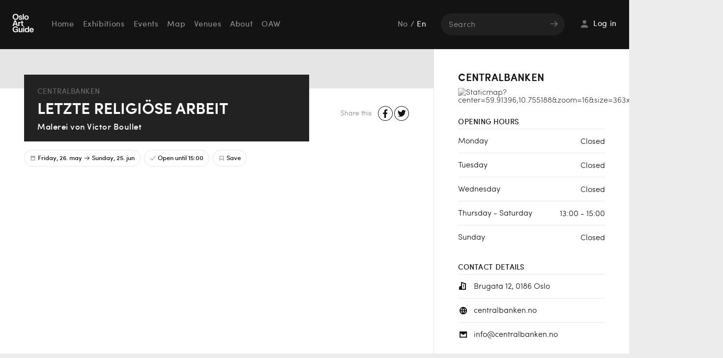

--- FILE ---
content_type: text/html; charset=utf-8
request_url: https://www.osloartguide.no/en/venues/santolarosa/exhibitions/letzte-religiose-arbeit
body_size: 2789
content:
<!DOCTYPE html><html><head><title>Oslo Art Guide</title><meta content="initial-scale = 1.0,maximum-scale = 1.0" name="viewport" /><meta charset="UTF-8" /><meta content="IE=edge" http-equiv="X-UA-Compatible" /><link rel="stylesheet" media="screen" href="/assets/ufo-43f1839ee0eb127b4871e9aa02b08045.css" /><link rel="shortcut icon" type="image/x-icon" href="/assets/favicon-ac13a69b4c13f7c8e5f0b1d3604868c2.icns" /><link rel="shortcut icon" type="image/x-icon" href="/assets/favicon-6686e90815501ea7882855c8d6ffd033.ico" /><link rel="apple-touch-icon" type="image/png" href="/assets/favicon-120-23fe0a76999142ffa0914bb41a32242d.png" sizes="120x120" /><link rel="apple-touch-icon" type="image/png" href="/assets/favicon-152-e3b0ea449cad4b1dd6481f79b64a7943.png" sizes="152x152" /><meta content="En guide til samtidskunst i hovedstaden" name="description" /><meta content="website" property="og:type" /><meta content="https://www.osloartguide.no/steder/santolarosa/utstillinger/letzte-religiose-arbeit" property="og:url" /><meta content="LETZTE RELIGIÖSE ARBEIT" property="og:title" /><meta content="https://www.osloartguide.no/assets/ufoguide_share-53496e4ac97f4bf7697b73aa49fe5d75.png" property="og:image" /><meta content="En utstilling på Centralbanken" property="og:description" />
<meta content='Oslo Art Guide' property='og:site_name'>
<meta name="csrf-param" content="authenticity_token" />
<meta name="csrf-token" content="2NcNjLdR1MEo15C/K7LZW9yzAOhZJthPuFhfJHwOjeorLvngE17xY6nPkEXAKPo/5iRhYuzUw46SWibz60J+4g==" /></head><body class="exhibitions show" data-action="show" data-controller="exhibitions"><div class="outer-wrapper"><header class="header-main" data-burger-menu=""><a class="logo" href="/en">Oslo Art Guide</a><nav class="header-navigation"><ul class="header-navigation-list"><li class="en"><a href="/en">Home</a></li><li class="en-exhibitions"><a href="/en/exhibitions">Exhibitions</a></li><li class="en-events"><a href="/en/events">Events</a></li><li class="en-venues-map"><a href="/en/venues/map">Map</a></li><li class="en-venues"><a href="/en/venues">Venues</a></li><li class="en-about"><a href="/en/about">About</a></li><li class="https-osloartweekend-no"><a href="https://osloartweekend.no">OAW</a></li></ul><ul class="lang header-language-list"><li class="no"><a href="/set-language?l=no">No</a></li><li class="divider">/</li><li class="en active"><a href="/set-language?l=en">En</a></li></ul><form action="/en/search" class="header-search-form" method="get"><input type="text" name="q" id="q" value="" placeholder="Search" class="header-search-field" /><input type="submit" name="" value="Search" class="button button-submit" /></form></nav><div class="header-minimal-group"><a class="menu-button" data-burger-button="" href="#">Menu</a><a class="logo-mobile" href="/en">Oslo Art Guide</a><a class="header-account-control" href="/en/log-in"><div class="icon"></div><p>Log in</p></a></div></header><div class="page-container"><section class="page"><div class="content"><div class="image-container"></div><div class="title-content"><div class="title"><span class="venue"><a href="/en/venues/santolarosa">Centralbanken</a></span><h1>LETZTE RELIGIÖSE ARBEIT</h1><span class="artists">Malerei von Victor Boullet</span></div><ul class="meta-bar"><li class="meta-bar-item"><div class="meta-bar-item-inner"><div class="icon icon-calendar"></div><time datetime="2023-05-26T13:00" class="label">Friday, 26. may</time><div class="icon icon-from-to"></div><time datetime="2023-06-25T20:00" class="label">Sunday, 25. jun</time></div></li><li class="meta-bar-item opening-hours is-open"><div class="meta-bar-item-inner"><div class="icon icon-open"></div><div class="label">Open until 15:00</div></div></li><li class="meta-bar-item"><button class="meta-bar-item-inner meta-bar-bookmark-button" data-bookmarked="false" data-component="bookmark_button" data-id="4937" data-label-save="Save" data-label-saved="Saved" data-type="exhibition"><div class="icon meta-bar-bookmark-icon"><svg width="13" height="13" viewBox="0 0 13 13" fill="none" xmlns="http://www.w3.org/2000/svg"><path d="M6.09501 7.74051L2.49931 10.4859V1.83301H10.4999V10.4859L6.90421 7.74051L6.49961 7.43159L6.09501 7.74051Z" stroke-width="1.33344" /></svg></div><div class="label" data-child="label">Save</div></button></li></ul><div class="share" data-sharer=""><span>Share this</span><a class="facebook" data-share="facebook" href="#">Facebook</a><a class="twitter" data-share="twitter" href="#">Twitter</a></div></div></div><div class="venue-details"><h1><a href="/en/venues/santolarosa">Centralbanken</a></h1><div class="map"><a href="/en/venues/map#59.91396,10.755188,18z"><img src="http://maps.googleapis.com/maps/api/staticmap?center=59.91396,10.755188&amp;zoom=16&amp;size=363x220&amp;markers=59.91396,10.755188&amp;scale=2&amp;key=AIzaSyDZyRLAYUoDl27E-kYE5iUYEthxSUTx2t0" alt="Staticmap?center=59.91396,10.755188&amp;zoom=16&amp;size=363x220&amp;markers=59.91396,10" /></a></div><div class="opening-hours"><h2>Opening hours</h2><ol><li><span class="day">Monday</span><span class="hours">Closed</span></li><li><span class="day">Tuesday</span><span class="hours">Closed</span></li><li><span class="day">Wednesday</span><span class="hours">Closed</span></li><li><span class="day">Thursday - Saturday</span><span class="hours">13:00 - 15:00</span></li><li><span class="day">Sunday</span><span class="hours">Closed</span></li></ol></div><div class="contact"><h2>Contact details</h2><div class="address">Brugata 12, 0186 Oslo</div><div class="web"><a href="https://centralbanken.no">centralbanken.no</a></div><div class="email"><a href="mailto:info@centralbanken.no">info@centralbanken.no</a></div></div><div class="accessibility"><h2>Accessibility</h2><div class="blank">No information</div></div></div></section></div></div><footer><a class="logo" href="/en">Oslo Art Guide</a><nav><ul><li class="en"><a href="/en">Home</a></li><li class="en-exhibitions"><a href="/en/exhibitions">Exhibitions</a></li><li class="en-events"><a href="/en/events">Events</a></li><li class="en-venues-map"><a href="/en/venues/map">Map</a></li><li class="en-venues"><a href="/en/venues">Venues</a></li><li class="en-become-a-member"><a href="/en/become-a-member">Become a member</a></li><li class="en-about"><a href="/en/about">About</a></li><li class="https-osloartweekend-no"><a href="https://osloartweekend.no">OAW</a></li><li class="en-advertisers"><a href="/en/advertisers">For advertisers</a></li></ul></nav><div class="inner"><div class="follow"><h1>Follow us</h1><a class="facebook" target="blank" href="http://www.facebook.com/osloartguide">Facebook</a><a class="instagram" target="blank" href="https://www.instagram.com/osloartguide">Instagram</a></div><ul class="lang"><h1>Lang.</h1><li class="no"><a href="/set-language?l=no">No</a></li><li class="en active"><a href="/set-language?l=en">En</a></li></ul><form action="/subscribe" data-newsletter-form=""><label>Sign up for our newsletter</label><div class="controls"><input class="newsletter-input" name="email" placeholder="E-mail" type="email" /><button class="button button-submit" type="submit">Ok<div class="icon"></div></button></div></form></div></footer><script src="/assets/ufo-c35242551b1762846bd24f52b1d55a09.js"></script><script>require('app').locale = "en";</script><script>(function(i,s,o,g,r,a,m){i['GoogleAnalyticsObject']=r;i[r]=i[r]||function(){
(i[r].q=i[r].q||[]).push(arguments)},i[r].l=1*new Date();a=s.createElement(o),
m=s.getElementsByTagName(o)[0];a.async=1;a.src=g;m.parentNode.insertBefore(a,m)
})(window,document,'script','//www.google-analytics.com/analytics.js','ga');

ga('create', 'UA-55691673-1', 'auto');
ga('send', 'pageview');</script></body></html>

--- FILE ---
content_type: text/css
request_url: https://www.osloartguide.no/assets/ufo-43f1839ee0eb127b4871e9aa02b08045.css
body_size: 17669
content:
@charset "UTF-8";@font-face{font-family:'Sofia';src:url(/assets/sofia/sofiaproultralight-webfont-1555b87ca30d71b000af503c7c69ac72.eot);src:url(/assets/sofia/sofiaproultralight-webfont-1555b87ca30d71b000af503c7c69ac72.eot?#iefix) format("embedded-opentype"),url(/assets/sofia/sofiaproultralight-webfont-2349d909a574c2f12a3b4fab4d8b6b78.ttf) format("truetype"),url(/assets/sofia/sofiaproultralight-webfont-c26736727698c6a22af15e21b6d0b796.woff) format("woff");font-weight:100;font-style:normal}@font-face{font-family:'Sofia';src:url(/assets/sofia/sofiaproultralightit-webfont-9e72cf69b0303ecd955df3d358a4238b.eot);src:url(/assets/sofia/sofiaproultralightit-webfont-9e72cf69b0303ecd955df3d358a4238b.eot?#iefix) format("embedded-opentype"),url(/assets/sofia/sofiaproultralightit-webfont-9d5c4f2e1758ae0e397458567d14cc8c.ttf) format("truetype"),url(/assets/sofia/sofiaproultralightit-webfont-73fb13728d46ab925e72472601c423de.woff) format("woff");font-weight:100;font-style:italic}@font-face{font-family:'Sofia';src:url(/assets/sofia/sofiaproextralight-webfont-ffd9d76543125164e4658bbeddb14431.eot);src:url(/assets/sofia/sofiaproextralight-webfont-ffd9d76543125164e4658bbeddb14431.eot?#iefix) format("embedded-opentype"),url(/assets/sofia/sofiaproextralight-webfont-6591990fd2371867fcb66c6c4515f518.ttf) format("truetype"),url(/assets/sofia/sofiaproextralight-webfont-2e0870d9ab08e727c305c88cbd6b0d56.woff) format("woff");font-weight:200;font-style:normal}@font-face{font-family:'Sofia';src:url(/assets/sofia/sofiaproextralightit-webfont-f1b73695e7fd5b4a4af90ff0580300ec.eot);src:url(/assets/sofia/sofiaproextralightit-webfont-f1b73695e7fd5b4a4af90ff0580300ec.eot?#iefix) format("embedded-opentype"),url(/assets/sofia/sofiaproextralightit-webfont-fcc807ac078765ec8e561a678ec45524.ttf) format("truetype"),url(/assets/sofia/sofiaproextralightit-webfont-97c6ba5d4215a07ebee3ee29c4bfddf9.woff) format("woff");font-weight:200;font-style:italic}@font-face{font-family:'Sofia';src:url(/assets/sofia/sofiaprolight-webfont-f3f4ba4ef919aa155523d7a33f24de6f.eot);src:url(/assets/sofia/sofiaprolight-webfont-f3f4ba4ef919aa155523d7a33f24de6f.eot?#iefix) format("embedded-opentype"),url(/assets/sofia/sofiaprolight-webfont-5ce79df1466144f42ddd630efac84bb5.ttf) format("truetype"),url(/assets/sofia/sofiaprolight-webfont-08a2f18005b9cce4c4eb27abcfd307bc.woff) format("woff");font-weight:300;font-style:normal}@font-face{font-family:'Sofia';src:url(/assets/sofia/sofiaprolightit-webfont-e06543afc012132256a23f5723f491a7.eot);src:url(/assets/sofia/sofiaprolightit-webfont-e06543afc012132256a23f5723f491a7.eot?#iefix) format("embedded-opentype"),url(/assets/sofia/sofiaprolightit-webfont-46259358f59ee07d5239bdaa88a55767.ttf) format("truetype"),url(/assets/sofia/sofiaprolightit-webfont-2aba99491bc36722c35d36cc2bbb3727.woff) format("woff");font-weight:300;font-style:italic}@font-face{font-family:'Sofia';src:url(/assets/sofia/sofiaproregular-webfont-9c5786c50ab75ef9417cc177e85d6435.eot);src:url(/assets/sofia/sofiaproregular-webfont-9c5786c50ab75ef9417cc177e85d6435.eot?#iefix) format("embedded-opentype"),url(/assets/sofia/sofiaproregular-webfont-8641e27234295d726270ba92935d46ed.ttf) format("truetype"),url(/assets/sofia/sofiaproregular-webfont-5892ef2d3eacd503b1621b3add4b673f.woff) format("woff");font-weight:400;font-style:normal}@font-face{font-family:'Sofia';src:url(/assets/sofia/sofiaproregularit-webfont-19bb143df9c4b29cd9980b689892f034.eot);src:url(/assets/sofia/sofiaproregularit-webfont-19bb143df9c4b29cd9980b689892f034.eot?#iefix) format("embedded-opentype"),url(/assets/sofia/sofiaproregularit-webfont-05c033eb7f8175eb3b07d02a5ed9918b.ttf) format("truetype"),url(/assets/sofia/sofiaproregularit-webfont-af62e903102b78f73f1fe3aa44834211.woff) format("woff");font-weight:400;font-style:italic}@font-face{font-family:'Sofia';src:url(/assets/sofia/sofiapromedium-webfont-4ce41892ef1f34e4971aae688c2fab5f.eot);src:url(/assets/sofia/sofiapromedium-webfont-4ce41892ef1f34e4971aae688c2fab5f.eot?#iefix) format("embedded-opentype"),url(/assets/sofia/sofiapromedium-webfont-ab518e30da14cfed082da5228356d10b.ttf) format("truetype"),url(/assets/sofia/sofiapromedium-webfont-63979739e466c1e0c5fec649f30d654d.woff) format("woff");font-weight:500;font-style:normal}@font-face{font-family:'Sofia';src:url(/assets/sofia/sofiaprosemibold-webfont-b70fb7cbc403eb5d1e0d366e24adc21f.eot);src:url(/assets/sofia/sofiaprosemibold-webfont-b70fb7cbc403eb5d1e0d366e24adc21f.eot?#iefix) format("embedded-opentype"),url(/assets/sofia/sofiaprosemibold-webfont-63bac4e2413271bbf8bc1b91f99ffa53.ttf) format("truetype"),url(/assets/sofia/sofiaprosemibold-webfont-e386a46884dbda3e1cedf9842cf0e29e.woff) format("woff");font-weight:600;font-style:normal}@font-face{font-family:'Sofia';src:url(/assets/sofia/sofiaprosemiboldit-webfont-984a8f7e0cd83eac3ead2d1c1276d405.eot);src:url(/assets/sofia/sofiaprosemiboldit-webfont-984a8f7e0cd83eac3ead2d1c1276d405.eot?#iefix) format("embedded-opentype"),url(/assets/sofia/sofiaprosemiboldit-webfont-cfdb05012112c23f36ae38a635729413.ttf) format("truetype"),url(/assets/sofia/sofiaprosemiboldit-webfont-5da6104dd11dc327fcc1252902838af1.woff) format("woff");font-weight:600;font-style:italic}@font-face{font-family:'Sofia';src:url(/assets/sofia/sofiaprobold-webfont-341d3e8254704130624ec9d6fe200b1f.eot);src:url(/assets/sofia/sofiaprobold-webfont-341d3e8254704130624ec9d6fe200b1f.eot?#iefix) format("embedded-opentype"),url(/assets/sofia/sofiaprobold-webfont-a5466d508a787f69e42a1c0202abf9ab.ttf) format("truetype"),url(/assets/sofia/sofiaprobold-webfont-4cf7e0d4b41fbb49d687d68ee9a88404.woff) format("woff");font-weight:700;font-style:normal}@font-face{font-family:'Sofia';src:url(/assets/sofia/sofiaproboldit-webfont-460605c75132a89af34eecbbfcf3768c.eot);src:url(/assets/sofia/sofiaproboldit-webfont-460605c75132a89af34eecbbfcf3768c.eot?#iefix) format("embedded-opentype"),url(/assets/sofia/sofiaproboldit-webfont-4c2da07a4208b4182d7d90b3a9181514.ttf) format("truetype"),url(/assets/sofia/sofiaproboldit-webfont-350d3088d0550766366598561bf6fd4a.woff) format("woff");font-weight:700;font-style:italic}@font-face{font-family:'Sofia';src:url(/assets/sofia/sofiaproblack-webfont-d22f6e143a92c44efb20f4a1e342549f.eot);src:url(/assets/sofia/sofiaproblack-webfont-d22f6e143a92c44efb20f4a1e342549f.eot?#iefix) format("embedded-opentype"),url(/assets/sofia/sofiaproblack-webfont-0dea511fd60753d7f72416fbed0a4544.ttf) format("truetype"),url(/assets/sofia/sofiaproblack-webfont-3482cebe974de2b4c53bc20e2206c9c3.woff) format("woff");font-weight:900;font-style:normal}@font-face{font-family:'Sofia';src:url(/assets/sofia/sofiaproblackit-webfont-a80b79a1916ca21358babdbf61d4abe9.eot);src:url(/assets/sofia/sofiaproblackit-webfont-a80b79a1916ca21358babdbf61d4abe9.eot?#iefix) format("embedded-opentype"),url(/assets/sofia/sofiaproblackit-webfont-b694eee0e069554e04343b91cf8cbbd5.ttf) format("truetype"),url(/assets/sofia/sofiaproblackit-webfont-89cbf8ea7c791014c4b891cb60ab636f.woff) format("woff");font-weight:900;font-style:italic}.button-primary,.button-secondary,.button-gray,.button-pay{position:relative;outline:0;border:0;background-color:transparent;color:#131313;display:block;width:100%;cursor:pointer;padding:11px;box-sizing:border-box;font-size:18px;font-weight:500;text-align:center}.button-primary .button-content,.button-secondary .button-content,.button-gray .button-content,.button-pay .button-content{display:block}.button-primary .activity-indicator,.button-secondary .activity-indicator,.button-gray .activity-indicator,.button-pay .activity-indicator{display:block;position:absolute;top:50%;left:50%;transform:translateX(-50%) translateY(-50%)}.button-primary .activity-indicator .icon,.button-secondary .activity-indicator .icon,.button-gray .activity-indicator .icon,.button-pay .activity-indicator .icon{animation:button-activity-indicator-spin-animation 1s linear infinite}.button-primary .icon,.button-secondary .icon,.button-gray .icon,.button-pay .icon{width:26px;height:100%}.button-primary .icon .fill-primary,.button-secondary .icon .fill-primary,.button-gray .icon .fill-primary,.button-pay .icon .fill-primary{fill:#131313}.button-primary .icon .stroke-primary,.button-secondary .icon .stroke-primary,.button-gray .icon .stroke-primary,.button-pay .icon .stroke-primary{stroke:#131313}.is-loading.button-primary .button-content,.is-loading.button-secondary .button-content,.is-loading.button-gray .button-content,.is-loading.button-pay .button-content{opacity:0;visibility:hidden}@keyframes button-activity-indicator-spin-animation{0%{transform:rotate(0deg)}50%{transform:rotate(180deg)}100%{transform:rotate(360deg)}}html,body,div,span,object,iframe,h1,h2,h3,h4,h5,h6,p,blockquote,pre,abbr,address,cite,code,del,dfn,em,img,ins,kbd,q,samp,small,strong,sub,sup,var,b,i,dl,dt,dd,ol,ul,li,fieldset,form,label,legend,table,caption,tbody,tfoot,thead,tr,th,td,article,aside,canvas,details,figcaption,figure,footer,header,hgroup,menu,nav,section,summary,time,mark,audio,video{margin:0;padding:0;border:0;outline:0;font-size:100%;vertical-align:baseline;background:transparent}body{line-height:1}article,aside,details,figcaption,figure,footer,header,hgroup,menu,nav,section{display:block}nav ul{list-style:none}blockquote,q{quotes:none}blockquote:before,blockquote:after,q:before,q:after{content:'';content:none}a{margin:0;padding:0;font-size:100%;vertical-align:baseline;background:transparent}ins{background-color:#ff9;color:#000;text-decoration:none}mark{background-color:#ff9;color:#000;font-style:italic;font-weight:bold}del{text-decoration:line-through}abbr[title],dfn[title]{border-bottom:1px dotted;cursor:help}table{border-collapse:collapse;border-spacing:0}hr{display:block;height:1px;border:0;border-top:1px solid #cccccc;margin:1em 0;padding:0}input,select{vertical-align:middle}html,body{padding:0;margin:0;height:100%}html{height:100%}body{background:#ececec;min-width:320px}body,input,button,textarea{font-family:"Sofia", Helvetica, Arial, "Liberation Sans", sans-serif;font-size:16px;font-weight:300;color:#131313;-moz-osx-font-smoothing:grayscale;-webkit-font-smoothing:antialiased;font-smoothing:antialiased}::-moz-selection{background-color:#7cc191}::selection{background-color:#7cc191}header ul,footer ul{list-style:none}.outer-wrapper{background:white}.outer-wrapper,footer{max-width:1386px;margin:0 auto}@media screen and (max-width: 1496px) and (min-width: 1350px){.outer-wrapper,footer{margin:0 55px}}ul,li{margin:0;padding:0}a{color:#131313;text-decoration:none}h1,h2,h3,h4,h5,h6{line-height:1.17}h1,h2,h3,h4,h5,h6,p{-webkit-hyphens:auto;hyphens:auto}h2{text-transform:uppercase;font-size:17px;font-weight:500;letter-spacing:.3px}.status-message{display:none;background:#333;color:#ccc;padding:9px 12px;line-height:1.4;font-size:15px}@media screen and (max-width: 700px){.status-message{font-size:14px}}p{line-height:1.4}p a{color:#61a077;display:inline-block;background-image:linear,to bottom,rgba(97,160,119,0.4) 50%,rgba(97,160,119,0) 50%;background-repeat:repeat-x;background-size:2px 2px;background-position:0 25px}button{border:0;background:transparent;padding:0;margin:0;-webkit-appearance:none;-moz-appearance:none;-ms-appearance:none;-o-appearance:none;appearance:none}button:hover{cursor:pointer}.page-container:after{content:"";display:table;clear:both}.page-container>section{-webkit-box-sizing:border-box;-moz-box-sizing:border-box;box-sizing:border-box;padding:45px 49px 45px 49px}@media screen and (max-width: 1200px){.page-container>section{padding:40px 38px 40px 38px}}@media screen and (max-width: 1000px){.page-container>section{padding:35px 27px 35px 27px}}@media screen and (max-width: 600px){.page-container>section{padding:30px 20px 30px 20px}}.page-container.with-sidebar>section{float:left}.page-container.with-sidebar>.page{width:66%}.page-container.with-sidebar>.sidebar{width:34%}@media screen and (min-width: 1350px){.page-container.with-sidebar>.page{width:70%}.page-container.with-sidebar>.sidebar{width:30%}}@media screen and (min-width: 951px) and (max-width: 1156px){.page-container.with-sidebar>.page .exhibitions,.page-container.with-sidebar>.page .events{width:100%;margin-left:0}.page-container.with-sidebar>.page .exhibitions:after,.page-container.with-sidebar>.page .events:after{content:"";display:table;clear:both}}@media screen and (max-width: 950px){.page-container.with-sidebar>.page{width:100%}.page-container.with-sidebar>.sidebar{width:100%}}.exhibitions.show .about,.page-container.with-sidebar .page{border-right:1px solid #e5e5e5}@media screen and (max-width: 950px){.exhibitions.show .about,.page-container.with-sidebar .page{border-right:0}}.empty p{padding:3px 1px 0;opacity:.5;font-size:18px}.about .page>img,.advertisers .page>img,.vipps-terms .page>img{width:100%;margin-bottom:31px}.about .page .lg,.advertisers .page .lg,.vipps-terms .page .lg{display:block}.about .page .md,.advertisers .page .md,.vipps-terms .page .md{display:none}.about .page .sm,.advertisers .page .sm,.vipps-terms .page .sm{display:none}@media screen and (max-width: 900px){.about .page .lg,.advertisers .page .lg,.vipps-terms .page .lg{display:none}.about .page .md,.advertisers .page .md,.vipps-terms .page .md{display:block}.about .page .sm,.advertisers .page .sm,.vipps-terms .page .sm{display:none}}@media screen and (max-width: 600px){.about .page .lg,.advertisers .page .lg,.vipps-terms .page .lg{display:none}.about .page .md,.advertisers .page .md,.vipps-terms .page .md{display:none}.about .page .sm,.advertisers .page .sm,.vipps-terms .page .sm{display:block}}.about .page h1,.advertisers .page h1,.vipps-terms .page h1{font-size:55px;font-weight:500;margin-bottom:19px}.about .page h2,.advertisers .page h2,.vipps-terms .page h2{font-size:19px;font-weight:600;letter-spacing:1.5px;text-transform:uppercase;padding-top:10px;margin-bottom:7px}.about .page .intro,.advertisers .page .intro,.vipps-terms .page .intro{font-size:23px;line-height:1.27;margin-bottom:24px;font-weight:400}.about .page p,.advertisers .page p,.vipps-terms .page p{font-size:17px;line-height:1.35;margin-bottom:18px}@media screen and (max-width: 900px){.about .page h1,.advertisers .page h1,.vipps-terms .page h1{font-weight:500;font-size:45px}}@media screen and (max-width: 600px){.about .page h1,.advertisers .page h1,.vipps-terms .page h1{font-size:30px;margin-bottom:14px}.about .page .intro,.advertisers .page .intro,.vipps-terms .page .intro{font-size:20px}.about .page p,.advertisers .page p,.vipps-terms .page p{font-size:16px}}.translation_missing{outline:1px solid #f00}.header-main{display:flex;padding:25px 25px 27px;background:#131313}.header-main .menu-button{display:none}@media screen and (max-width: 1099px){.header-main .menu-button{display:block;position:absolute;top:21px;left:19px;color:white;padding-left:21px;font-size:15px;font-weight:500}.header-main .menu-button::before{display:block;text-indent:-9999px;outline:none;width:18px;height:18px;background-image:url(/assets/spritesheet-1e3081b131a7feddca35bdcc307d3752.png);background-position:-660px -160px;background-repeat:no-repeat;content:'';position:absolute;top:0;left:0;opacity:0.4}}@media only screen and (max-width: 1099px) and (-webkit-min-device-pixel-ratio: 1.5), only screen and (max-width: 1099px) and (min--moz-device-pixel-ratio: 1.5), only screen and (max-width: 1099px) and (-o-min-device-pixel-ratio: 1.5 / 1), only screen and (max-width: 1099px) and (min-resolution: 144dpi), only screen and (max-width: 1099px) and (min-resolution: 1.5dppx){.header-main .menu-button::before{background-image:url(/assets/spritesheet@2x-9e1029896b06f54b91dd7fa8ed7a1d46.png);background-size:1024px 1024px}}.header-main .logo{display:block;text-indent:-9999px;outline:none;width:48px;height:48px;background-image:url(/assets/spritesheet-1e3081b131a7feddca35bdcc307d3752.png);background-position:-314px -6px;background-repeat:no-repeat}@media only screen and (-webkit-min-device-pixel-ratio: 1.5), only screen and (min--moz-device-pixel-ratio: 1.5), only screen and (-o-min-device-pixel-ratio: 1.5 / 1), only screen and (min-resolution: 144dpi), only screen and (min-resolution: 1.5dppx){.header-main .logo{background-image:url(/assets/spritesheet@2x-9e1029896b06f54b91dd7fa8ed7a1d46.png);background-size:1024px 1024px}}.header-main .logo-mobile{display:block;text-indent:-9999px;outline:none;width:30px;height:30px;background-image:url(/assets/spritesheet-1e3081b131a7feddca35bdcc307d3752.png);background-position:-369px -6px;background-repeat:no-repeat;display:none;position:absolute;left:calc(50% - 15px);top:13px}@media only screen and (-webkit-min-device-pixel-ratio: 1.5), only screen and (min--moz-device-pixel-ratio: 1.5), only screen and (-o-min-device-pixel-ratio: 1.5 / 1), only screen and (min-resolution: 144dpi), only screen and (min-resolution: 1.5dppx){.header-main .logo-mobile{background-image:url(/assets/spritesheet@2x-9e1029896b06f54b91dd7fa8ed7a1d46.png);background-size:1024px 1024px}}@media screen and (max-width: 1099px){.header-main{min-height:56px;position:relative;padding:0;z-index:999;flex-direction:column-reverse}.header-main .logo{display:none}.header-main .logo-mobile{display:block}}.header-minimal-group{display:flex}@media screen and (max-width: 1099px){.header-minimal-group{min-height:56px;width:100%}}.header-search-form{display:flex;align-items:center;position:relative}.header-search-form .button-submit{border:0;position:absolute;right:9px;top:calc(50% - 10px);background-color:transparent;display:block;text-indent:-9999px;outline:none;width:23px;height:20px;background-image:url(/assets/spritesheet-1e3081b131a7feddca35bdcc307d3752.png);background-position:-46px -322px;background-repeat:no-repeat;cursor:pointer}@media only screen and (-webkit-min-device-pixel-ratio: 1.5), only screen and (min--moz-device-pixel-ratio: 1.5), only screen and (-o-min-device-pixel-ratio: 1.5 / 1), only screen and (min-resolution: 144dpi), only screen and (min-resolution: 1.5dppx){.header-search-form .button-submit{background-image:url(/assets/spritesheet@2x-9e1029896b06f54b91dd7fa8ed7a1d46.png);background-size:1024px 1024px}}@media screen and (max-width: 1099px){.header-search-form{margin-top:0;padding:14px 18px;border-top:1px solid rgba(255,255,255,0.1);box-sizing:border-box}.header-search-form .button-submit{right:25px}}.header-search-field{background-color:#202020;color:white;border-radius:999px;border:0;padding:11px 36px 13px 16px;outline:0;width:200px;font-size:16px;font-weight:300;line-height:1;letter-spacing:.04em;transition-property:background-color color;transition-duration:.18s;transition-timing-function:ease-in-out;-webkit-appearance:none}.header-search-field:focus{background:white;color:#131313}@media screen and (max-width: 1180px){.header-search-field{width:135px}}@media screen and (max-width: 1099px){.header-search-field{width:100%;box-sizing:border-box}}.header-search-field::placeholder{color:#959595;opacity:1;line-height:normal}.header-search-field::-moz-placeholder{line-height:1}.header-account-control{display:flex;align-items:center;margin-left:30px}.header-account-control p{color:white;font-weight:400;font-size:16px;letter-spacing:.04em}.header-account-control .icon{display:block;text-indent:-9999px;outline:none;width:20px;height:20px;background-image:url(/assets/spritesheet-1e3081b131a7feddca35bdcc307d3752.png);background-position:-630px -180px;background-repeat:no-repeat;margin-right:8px;opacity:0.4}@media only screen and (-webkit-min-device-pixel-ratio: 1.5), only screen and (min--moz-device-pixel-ratio: 1.5), only screen and (-o-min-device-pixel-ratio: 1.5 / 1), only screen and (min-resolution: 144dpi), only screen and (min-resolution: 1.5dppx){.header-account-control .icon{background-image:url(/assets/spritesheet@2x-9e1029896b06f54b91dd7fa8ed7a1d46.png);background-size:1024px 1024px}}@media screen and (max-width: 1060px){.header-account-control{margin-left:12px}}@media screen and (max-width: 1099px){.header-account-control{position:absolute;top:17px;right:20px}.header-account-control p{font-size:15px;font-weight:500;letter-spacing:0}}.header-navigation{display:flex;align-items:center;flex:1 0 auto;padding-left:32px}.header-navigation a{-webkit-transition-property:color, opacity;-moz-transition-property:color, opacity;transition-property:color, opacity;-webkit-transition-duration:0.18s;-moz-transition-duration:0.18s;transition-duration:0.18s;color:white;font-weight:400;font-size:16px;letter-spacing:.04em;opacity:0.55}.header-navigation .active a,.header-navigation a:hover{color:white;opacity:1}@media screen and (max-width: 1060px){.header-navigation{padding-left:20px}}@media screen and (max-width: 1099px){.header-navigation{display:none;padding-right:0;padding-left:0}.header-navigation a{padding:16px 18px 15px;display:block;box-shadow:inset 0 1px 0 rgba(255,255,255,0.1)}}.header-navigation-list{flex:1 0 auto;display:flex}@media screen and (min-width: 1100px){.header-navigation-list li:not(:last-child){margin-right:18px}}@media screen and (max-width: 1099px){.header-navigation-list{flex-direction:column}}.header-language-list{display:flex;font-weight:400;font-size:16px;padding-left:15px;margin-right:30px}.header-language-list li{display:block}.header-language-list li:not(:last-child){margin-right:5px}.header-language-list .divider{color:white;opacity:0.55}.header-language-list a{opacity:0.55;-webkit-transition-property:color, opacity;-moz-transition-property:color, opacity;transition-property:color, opacity;-webkit-transition-duration:0.18s;-moz-transition-duration:0.18s;transition-duration:0.18s}.header-language-list .active a,.header-language-list a:hover{opacity:1}.header-language-list .active a{position:relative}.header-language-list .active a::after{content:'';position:absolute;display:block;left:19px;right:3px;bottom:15px;height:1px;background-color:white}@media screen and (max-width: 1060px){.header-language-list{margin-right:12px}}@media screen and (min-width: 1100px){.header-language-list{padding-top:2px}}@media screen and (max-width: 1099px){.header-language-list{margin-top:0;padding-left:0;margin-right:0;border-top:1px solid rgba(255,255,255,0.07)}.header-language-list a{box-shadow:none;padding-right:2px}.header-language-list .divider{display:none}.header-language-list li:not(:last-child){margin-right:0}}@media screen and (max-width: 1099px){.menu-open .header-navigation{display:block}}footer{padding:50px 0 47px}footer:after{content:"";display:table;clear:both}footer a{-webkit-transition-property:opacity, color;-moz-transition-property:opacity, color;transition-property:opacity, color;-webkit-transition-duration:0.18s;-moz-transition-duration:0.18s;transition-duration:0.18s}footer .logo{display:block;text-indent:-9999px;outline:none;width:48px;height:48px;background-image:url(/assets/spritesheet-1e3081b131a7feddca35bdcc307d3752.png);background-position:-891px -6px;background-repeat:no-repeat;float:left;margin-right:26px}@media only screen and (-webkit-min-device-pixel-ratio: 1.5), only screen and (min--moz-device-pixel-ratio: 1.5), only screen and (-o-min-device-pixel-ratio: 1.5 / 1), only screen and (min-resolution: 144dpi), only screen and (min-resolution: 1.5dppx){footer .logo{background-image:url(/assets/spritesheet@2x-9e1029896b06f54b91dd7fa8ed7a1d46.png);background-size:1024px 1024px}}footer nav{float:left}footer nav ul{margin-top:-3px;max-width:350px}footer nav ul li{display:block;float:left}footer nav ul li a{display:block;text-transform:uppercase;font-size:13px;font-weight:400;padding:5px 10px;margin:2px 2px 2px 0;opacity:.5;letter-spacing:.5px}footer nav ul li a:hover{opacity:1}footer nav ul li.active a{opacity:1}footer h1,footer form label{font-size:13px;text-transform:uppercase;font-weight:400;letter-spacing:.5px;line-height:1.1;padding-bottom:5px}footer .inner{float:right}footer .inner .follow,footer .inner .lang,footer .inner form{float:left}footer .inner form{margin-left:4px}footer .inner form label{display:block}footer .inner form .controls{position:relative}footer .inner form .newsletter-input{display:block;border:0;border-radius:0;padding:8px 42px 10px 12px;box-sizing:border-box;outline:0;margin:0;width:230px}footer .inner form .newsletter-input:focus{background:#333;color:white}footer .inner form .button-submit{position:absolute;top:0;right:0;bottom:0;border:0;width:40px;background-color:#131313;color:white;margin:0;text-indent:-9999px;-webkit-transition-property:background-color;-moz-transition-property:background-color;transition-property:background-color;-webkit-transition-duration:0.18s;-moz-transition-duration:0.18s;transition-duration:0.18s}footer .inner form .button-submit .icon{display:block;text-indent:-9999px;outline:none;width:32px;height:32px;background-image:url(/assets/spritesheet-1e3081b131a7feddca35bdcc307d3752.png);background-position:-13px -315px;background-repeat:no-repeat;position:absolute;top:calc(50% - 16px);right:calc(50% - 16px)}@media only screen and (-webkit-min-device-pixel-ratio: 1.5), only screen and (min--moz-device-pixel-ratio: 1.5), only screen and (-o-min-device-pixel-ratio: 1.5 / 1), only screen and (min-resolution: 144dpi), only screen and (min-resolution: 1.5dppx){footer .inner form .button-submit .icon{background-image:url(/assets/spritesheet@2x-9e1029896b06f54b91dd7fa8ed7a1d46.png);background-size:1024px 1024px}}footer .inner form .button-submit:hover,footer .inner form .button-submit:focus{background-color:rgba(19,19,19,0.75);cursor:pointer}footer .inner .follow,footer .inner form,footer .inner .lang{padding-left:22px}footer .inner .follow a{float:left}footer .inner .follow .instagram{margin-left:2px;display:block;text-indent:-9999px;outline:none;width:33px;height:33px;background-image:url(/assets/spritesheet-1e3081b131a7feddca35bdcc307d3752.png);background-position:-87px -153px;background-repeat:no-repeat}@media only screen and (-webkit-min-device-pixel-ratio: 1.5), only screen and (min--moz-device-pixel-ratio: 1.5), only screen and (-o-min-device-pixel-ratio: 1.5 / 1), only screen and (min-resolution: 144dpi), only screen and (min-resolution: 1.5dppx){footer .inner .follow .instagram{background-image:url(/assets/spritesheet@2x-9e1029896b06f54b91dd7fa8ed7a1d46.png);background-size:1024px 1024px}}footer .inner .follow .instagram:hover{background-position:-87px -191px}footer .inner .follow .facebook{display:block;text-indent:-9999px;outline:none;width:33px;height:33px;background-image:url(/assets/spritesheet-1e3081b131a7feddca35bdcc307d3752.png);background-position:-13px -153px;background-repeat:no-repeat}@media only screen and (-webkit-min-device-pixel-ratio: 1.5), only screen and (min--moz-device-pixel-ratio: 1.5), only screen and (-o-min-device-pixel-ratio: 1.5 / 1), only screen and (min-resolution: 144dpi), only screen and (min-resolution: 1.5dppx){footer .inner .follow .facebook{background-image:url(/assets/spritesheet@2x-9e1029896b06f54b91dd7fa8ed7a1d46.png);background-size:1024px 1024px}}footer .inner .follow .facebook:hover{background-position:-13px -191px}footer .inner .lang li{float:left}footer .inner .lang li.no a{display:block;text-indent:-9999px;outline:none;width:33px;height:33px;background-image:url(/assets/spritesheet-1e3081b131a7feddca35bdcc307d3752.png);background-position:-14px -234px;background-repeat:no-repeat}@media only screen and (-webkit-min-device-pixel-ratio: 1.5), only screen and (min--moz-device-pixel-ratio: 1.5), only screen and (-o-min-device-pixel-ratio: 1.5 / 1), only screen and (min-resolution: 144dpi), only screen and (min-resolution: 1.5dppx){footer .inner .lang li.no a{background-image:url(/assets/spritesheet@2x-9e1029896b06f54b91dd7fa8ed7a1d46.png);background-size:1024px 1024px}}footer .inner .lang li.no a:hover{background-position:-14px -272px}footer .inner .lang li.en a{margin-left:2px;display:block;text-indent:-9999px;outline:none;width:33px;height:33px;background-image:url(/assets/spritesheet-1e3081b131a7feddca35bdcc307d3752.png);background-position:-50px -272px;background-repeat:no-repeat}@media only screen and (-webkit-min-device-pixel-ratio: 1.5), only screen and (min--moz-device-pixel-ratio: 1.5), only screen and (-o-min-device-pixel-ratio: 1.5 / 1), only screen and (min-resolution: 144dpi), only screen and (min-resolution: 1.5dppx){footer .inner .lang li.en a{background-image:url(/assets/spritesheet@2x-9e1029896b06f54b91dd7fa8ed7a1d46.png);background-size:1024px 1024px}}footer .inner .lang li.en a:hover{background-position:-50px -234px}footer .inner .lang li.active.en a{background-position:-50px -234px}footer .inner .lang li.active.no a{background-position:-14px -272px}footer .inner .receipt{padding:11px 14px 13px 13px;box-sizing:border-box;background:rgba(255,255,255,0.9);display:inline-block;font-weight:500;width:100%;text-align:center}@media screen and (max-width: 1350px){footer{padding-left:43px;padding-right:43px}}@media screen and (min-width: 1200px){footer .inner{margin-top:-3px}}@media screen and (max-width: 1023px){footer{padding:48px 0 47px}footer .inner,footer nav ul{max-width:375px;margin-left:auto;margin-right:auto;padding-right:20px;padding-left:20px;box-sizing:border-box}footer .inner{float:none;margin:12px auto;position:relative;padding-top:66px}footer .inner .follow,footer .inner .lang{position:absolute;top:0;padding:0;margin:0}footer .inner .follow{left:50%;margin-left:-80px}footer .inner .lang{right:50%;margin-right:-80px}footer .inner form{margin-top:15px;margin-left:0;padding-left:0;width:100%}footer .inner form .newsletter-input{width:100%}footer .logo{float:none;margin:0 auto 21px}footer nav{float:none;margin:auto;width:100%;border-bottom:0}footer nav ul{padding-top:4px;margin:auto;text-align:center;padding-bottom:9px}footer nav ul:after{content:"";display:table;clear:both}footer nav ul li{display:inline-block;float:none}footer nav ul li a{margin:1px;padding:1px 4px 5px;padding-right:7px;font-size:12px}}.pages.home .status-message{display:block}.pages.home .status-message a{color:#6cb284}.pages.home .coverimage-container{position:relative}.pages.home .coverimage-container:after{content:"";display:table;clear:both}.pages.home .coverimage-container .first-image,.pages.home .coverimage-container .second-image{float:left;width:50%;height:auto;display:block;position:relative;z-index:10}.pages.home .coverimage-container img{display:block;width:100%}.pages.home .coverimage-container i{display:block;text-indent:-9999px;outline:none;width:95px;height:95px;background-image:url(/assets/spritesheet-1e3081b131a7feddca35bdcc307d3752.png);background-position:-132px -4px;background-repeat:no-repeat;position:absolute;left:50%;margin-left:-47px;margin-top:-48px;top:50%;z-index:100}@media only screen and (-webkit-min-device-pixel-ratio: 1.5), only screen and (min--moz-device-pixel-ratio: 1.5), only screen and (-o-min-device-pixel-ratio: 1.5 / 1), only screen and (min-resolution: 144dpi), only screen and (min-resolution: 1.5dppx){.pages.home .coverimage-container i{background-image:url(/assets/spritesheet@2x-9e1029896b06f54b91dd7fa8ed7a1d46.png);background-size:1024px 1024px}}.pages.home .coverimage-container i.icon-black{background-position:-709px -4px}.pages.home .coverimage-container i.icon-invisible{display:none}.pages.home .coverimage-container .info{background-image:url(/assets/gradientbg-a85ad026ce3083938dcf8534af6ef964.png);background-position:left top;background-repeat:no-repeat;-webkit-box-sizing:border-box;-moz-box-sizing:border-box;box-sizing:border-box;background-repeat:repeat-x;color:white;background-size:auto;background-position:left bottom;padding:152px 10px 10px;position:absolute;bottom:0;left:0;width:100%;opacity:0}@media only screen and (-webkit-min-device-pixel-ratio: 1.5), only screen and (min--moz-device-pixel-ratio: 1.5), only screen and (-o-min-device-pixel-ratio: 1.5 / 1), only screen and (min-resolution: 144dpi), only screen and (min-resolution: 1.5dppx){.pages.home .coverimage-container .info{background-image:url(/assets/gradientbg@2x-100fcc115673bcc9447e076c3a46ed1e.png);background-size:4px 207px}}.loaded .pages.home .coverimage-container .info{-webkit-transition:opacity 0.2s ease-out;-moz-transition:opacity 0.2s ease-out;transition:opacity 0.2s ease-out}.pages.home .coverimage-container .info .title{font-size:15px;font-weight:500;letter-spacing:.5px;text-transform:uppercase;padding-top:2px}.pages.home .coverimage-container .info .title .location::before{content:'›';margin-right:7px;margin-left:4px}.pages.home .coverimage-container .info .photographer{margin-top:5px;font-size:13px;font-weight:500;letter-spacing:.7px;text-transform:uppercase;opacity:.5}.pages.home .coverimage-container .first-image:hover .info,.pages.home .coverimage-container .second-image:hover .info{opacity:1}.pages.home .page .exhibitions,.pages.home .page .events{width:47.5%;float:left}.pages.home .page .events{margin-left:5%}@media screen and (max-width: 850px){.pages.home .page .exhibitions,.pages.home .page .events{width:100%;clear:both}.pages.home .page .exhibitions{margin-bottom:46px}.pages.home .page .events{margin-left:0}}@media screen and (max-width: 1100px){.pages.home .coverimage-container i{display:block;text-indent:-9999px;outline:none;width:80px;height:80px;background-image:url(/assets/spritesheet-1e3081b131a7feddca35bdcc307d3752.png);background-position:-230px -4px;background-repeat:no-repeat;margin-left:-40px;margin-top:-40px}.pages.home .coverimage-container i.icon-black{background-position:-807px -4px}}@media only screen and (max-width: 1100px) and (-webkit-min-device-pixel-ratio: 1.5), only screen and (max-width: 1100px) and (min--moz-device-pixel-ratio: 1.5), only screen and (max-width: 1100px) and (-o-min-device-pixel-ratio: 1.5 / 1), only screen and (max-width: 1100px) and (min-resolution: 144dpi), only screen and (max-width: 1100px) and (min-resolution: 1.5dppx){.pages.home .coverimage-container i{background-image:url(/assets/spritesheet@2x-9e1029896b06f54b91dd7fa8ed7a1d46.png);background-size:1024px 1024px}}@media screen and (max-width: 1099px){.pages.home .coverimage-container i{display:none}}@media screen and (max-width: 900px){.pages.home .first-image .info .title,.pages.home .second-image .info .title{font-size:14px}.pages.home .first-image .info .photographer,.pages.home .second-image .info .photographer{font-size:12px}}@media screen and (max-width: 767px){.pages.home .info{display:none}}@media screen and (max-width: 300px){.pages.home .coverimage-container img{width:100%}.pages.home .coverimage-container .second-image{display:none}}body.about .page,body.advertisers .page,.vipps-terms .page{padding:0}body.about .page-container:after,body.advertisers .page-container:after,.vipps-terms .page-container:after{content:"";display:table;clear:both}body.about .page-container ul,body.advertisers .page-container ul,.vipps-terms .page-container ul{list-style:none}body.about .page-container ul:after,body.advertisers .page-container ul:after,.vipps-terms .page-container ul:after{content:"";display:table;clear:both}body.about .page-container ul strong,body.advertisers .page-container ul strong,.vipps-terms .page-container ul strong{font-size:13px;text-transform:uppercase;letter-spacing:0.5px;margin-bottom:7px;font-weight:500;display:block}body.about .page-container ul li,body.advertisers .page-container ul li,.vipps-terms .page-container ul li{line-height:1.4}body.about .page-container .maincol,body.advertisers .page-container .maincol,.vipps-terms .page-container .maincol{width:66%;float:left;-webkit-box-sizing:border-box;-moz-box-sizing:border-box;box-sizing:border-box;padding:0 49px 45px 49px}@media screen and (max-width: 1200px){body.about .page-container .maincol,body.advertisers .page-container .maincol,.vipps-terms .page-container .maincol{padding:0 38px 40px 38px}}@media screen and (max-width: 1000px){body.about .page-container .maincol,body.advertisers .page-container .maincol,.vipps-terms .page-container .maincol{padding:0 27px 35px 27px}}@media screen and (max-width: 600px){body.about .page-container .maincol,body.advertisers .page-container .maincol,.vipps-terms .page-container .maincol{padding:0 20px 30px 20px}}body.about .page-container .maincol p:first-child,body.advertisers .page-container .maincol p:first-child,.vipps-terms .page-container .maincol p:first-child{font-size:22px;font-weight:500}body.about .page-container .maincol p,body.advertisers .page-container .maincol p,.vipps-terms .page-container .maincol p{font-size:18px}body.about .page-container .maincol a,body.advertisers .page-container .maincol a,.vipps-terms .page-container .maincol a{color:#6cb284;font-weight:500;background-image:url([data-uri]);background-size:auto 1px;background-repeat:no-repeat;background-position:0 bottom}body.about .page-container .maincol a:hover,body.advertisers .page-container .maincol a:hover,.vipps-terms .page-container .maincol a:hover{background-image:url([data-uri])}body.about .page-container .maincol ul,body.advertisers .page-container .maincol ul,.vipps-terms .page-container .maincol ul{padding-top:14px}body.about .page-container .maincol ul li,body.advertisers .page-container .maincol ul li,.vipps-terms .page-container .maincol ul li{float:left;width:50%;-webkit-box-sizing:border-box;-moz-box-sizing:border-box;box-sizing:border-box;display:block;margin-bottom:30px}body.about .page-container .maincol ul li:nth-child(odd),body.advertisers .page-container .maincol ul li:nth-child(odd),.vipps-terms .page-container .maincol ul li:nth-child(odd){padding-right:30px;clear:both}body.about .page-container aside,body.advertisers .page-container aside,.vipps-terms .page-container aside{-webkit-box-sizing:border-box;-moz-box-sizing:border-box;box-sizing:border-box;padding:0 49px 45px 49px;width:34%;float:left;border-left:1px solid #e5e5e5}@media screen and (max-width: 1200px){body.about .page-container aside,body.advertisers .page-container aside,.vipps-terms .page-container aside{padding:0 38px 40px 38px}}@media screen and (max-width: 1000px){body.about .page-container aside,body.advertisers .page-container aside,.vipps-terms .page-container aside{padding:0 27px 35px 27px}}@media screen and (max-width: 600px){body.about .page-container aside,body.advertisers .page-container aside,.vipps-terms .page-container aside{padding:0 20px 30px 20px}}body.about .page-container aside strong,body.advertisers .page-container aside strong,.vipps-terms .page-container aside strong{font-size:13px;text-transform:uppercase;letter-spacing:0.5px;margin-bottom:7px;font-weight:500;display:block}body.about .page-container aside>strong,body.advertisers .page-container aside>strong,.vipps-terms .page-container aside>strong{margin-bottom:14px;margin-top:0}body.about .page-container aside ul,body.advertisers .page-container aside ul,.vipps-terms .page-container aside ul{font-weight:500;margin-bottom:20px}body.about .page-container aside ul li,body.advertisers .page-container aside ul li,.vipps-terms .page-container aside ul li{font-size:19px;margin-bottom:15px;display:block}body.about .page-container aside ul li:after,body.advertisers .page-container aside ul li:after,.vipps-terms .page-container aside ul li:after{content:"";display:table;clear:both}body.about .page-container aside ul strong,body.advertisers .page-container aside ul strong,.vipps-terms .page-container aside ul strong{margin-top:26px}body.about .page-container aside ul a,body.advertisers .page-container aside ul a,.vipps-terms .page-container aside ul a{color:#6cb284;font-size:16px;font-weight:400;margin-top:-1px;display:block}body.about .page-container aside ul a:hover,body.advertisers .page-container aside ul a:hover,.vipps-terms .page-container aside ul a:hover{color:#131313}@media screen and (min-width: 1400px){body.about .page-container .maincol,body.advertisers .page-container .maincol,.vipps-terms .page-container .maincol{padding-top:10px !important}body.about .page-container .maincol>h1,body.about .page-container .maincol .body,body.advertisers .page-container .maincol>h1,body.advertisers .page-container .maincol .body,.vipps-terms .page-container .maincol>h1,.vipps-terms .page-container .maincol .body{margin-left:16px;margin-right:8px}body.about .page-container aside,body.advertisers .page-container aside,.vipps-terms .page-container aside{padding-top:10px !important}body.about .page-container aside ul,body.advertisers .page-container aside ul,.vipps-terms .page-container aside ul{margin-right:16px}}@media screen and (min-width: 1350px){body.about .page-container .maincol,body.advertisers .page-container .maincol,.vipps-terms .page-container .maincol{width:70%}body.about .page-container aside,body.advertisers .page-container aside,.vipps-terms .page-container aside{width:30%}}@media screen and (max-width: 950px){body.about .page-container .maincol,body.advertisers .page-container .maincol,.vipps-terms .page-container .maincol{width:100%}body.about .page-container aside,body.advertisers .page-container aside,.vipps-terms .page-container aside{width:100%}}@media screen and (max-width: 650px){body.about .page-container .maincol p:first-child,body.advertisers .page-container .maincol p:first-child,.vipps-terms .page-container .maincol p:first-child{font-size:18px}body.about .page-container .maincol ul li,body.advertisers .page-container .maincol ul li,.vipps-terms .page-container .maincol ul li{width:100%}}.page .exhibitions h1,.page .exhibitions-list-container h1,.page .events h1,.page .events-list-container h1{margin-bottom:38px;text-transform:uppercase;font-size:18px;font-weight:600;letter-spacing:.6px}.page .exhibitions h1::before,.page .exhibitions-list-container h1::before,.page .events h1::before,.page .events-list-container h1::before{content:'';float:left;margin-top:-18px;margin-right:8px}.page .exhibitions h1::before,.page .exhibitions-list-container h1::before{display:block;text-indent:-9999px;outline:none;width:34px;height:48px;background-image:url(/assets/spritesheet-1e3081b131a7feddca35bdcc307d3752.png);background-position:-307px -120px;background-repeat:no-repeat}@media only screen and (-webkit-min-device-pixel-ratio: 1.5), only screen and (min--moz-device-pixel-ratio: 1.5), only screen and (-o-min-device-pixel-ratio: 1.5 / 1), only screen and (min-resolution: 144dpi), only screen and (min-resolution: 1.5dppx){.page .exhibitions h1::before,.page .exhibitions-list-container h1::before{background-image:url(/assets/spritesheet@2x-9e1029896b06f54b91dd7fa8ed7a1d46.png);background-size:1024px 1024px}}.page .events h1::before,.page .events-list-container h1::before{display:block;text-indent:-9999px;outline:none;width:26px;height:52px;background-image:url(/assets/spritesheet-1e3081b131a7feddca35bdcc307d3752.png);background-position:-369px -119px;background-repeat:no-repeat}@media only screen and (-webkit-min-device-pixel-ratio: 1.5), only screen and (min--moz-device-pixel-ratio: 1.5), only screen and (-o-min-device-pixel-ratio: 1.5 / 1), only screen and (min-resolution: 144dpi), only screen and (min-resolution: 1.5dppx){.page .events h1::before,.page .events-list-container h1::before{background-image:url(/assets/spritesheet@2x-9e1029896b06f54b91dd7fa8ed7a1d46.png);background-size:1024px 1024px}}.page .load-more{background-color:#eee;padding:13px 24px 12px 23px;text-transform:uppercase;font-weight:500;font-size:13px;letter-spacing:.5px;display:inline-block;margin-bottom:19px;-webkit-transition-property:background, color, border-color;-moz-transition-property:background, color, border-color;transition-property:background, color, border-color;-webkit-transition-duration:0.18s;-moz-transition-duration:0.18s;transition-duration:0.18s}.page .load-more:hover{background:#6cb284;color:#fff}.exhibitions h2,.events h2{font-weight:600}.exhibitions li .list-item-image,.events li .list-item-image{margin-bottom:16px}.exhibitions.index .list-header,.events.index .list-header{position:relative;margin:4px 0 35px}.exhibitions.index .list-header h1,.events.index .list-header h1{font-size:28px;font-weight:600;margin-right:130px}.exhibitions.index .list-header h1 .date,.events.index .list-header h1 .date{opacity:.5;font-weight:300;padding-left:6px}.exhibitions.index .list-header h2,.events.index .list-header h2{padding-top:0}.exhibitions.index .list-header .actions,.events.index .list-header .actions{position:absolute;top:0;right:0}.exhibitions.index .list-header .actions button,.exhibitions.index .list-header .actions>a,.events.index .list-header .actions button,.events.index .list-header .actions>a{background:#eee;display:inline-block;margin:0 0 0 5px;padding:7px 12px 9px 32px;outline:0;position:relative;z-index:999}.exhibitions.index .list-header .actions button::before,.exhibitions.index .list-header .actions>a::before,.events.index .list-header .actions button::before,.events.index .list-header .actions>a::before{content:'';display:block;text-indent:-9999px;outline:none;width:20px;height:20px;background-image:url(/assets/spritesheet-1e3081b131a7feddca35bdcc307d3752.png);background-position:-342px -182px;background-repeat:no-repeat;position:absolute;left:7px;top:8px}@media only screen and (-webkit-min-device-pixel-ratio: 1.5), only screen and (min--moz-device-pixel-ratio: 1.5), only screen and (-o-min-device-pixel-ratio: 1.5 / 1), only screen and (min-resolution: 144dpi), only screen and (min-resolution: 1.5dppx){.exhibitions.index .list-header .actions button::before,.exhibitions.index .list-header .actions>a::before,.events.index .list-header .actions button::before,.events.index .list-header .actions>a::before{background-image:url(/assets/spritesheet@2x-9e1029896b06f54b91dd7fa8ed7a1d46.png);background-size:1024px 1024px}}.exhibitions.index .list-header .actions button:hover,.exhibitions.index .list-header .actions>a:hover,.events.index .list-header .actions button:hover,.events.index .list-header .actions>a:hover{background:#e2e2e2}.exhibitions.index .list-header .week-picker,.events.index .list-header .week-picker{position:relative;top:-2px;z-index:999}.exhibitions.index .list-header .week-picker button,.events.index .list-header .week-picker button{margin-left:0}.exhibitions.index .list-header .week-picker span,.events.index .list-header .week-picker span{opacity:.5;display:block;padding-top:2px}.exhibitions.index .list-header .week-picker-dropdown,.events.index .list-header .week-picker-dropdown{display:none;background:#ececec;position:absolute;top:100%;left:50%;margin-left:-70px;width:140px;margin-top:3px;max-height:300px;overflow-y:auto;border:1px solid #e5e5e5}.exhibitions.index .list-header .week-picker-dropdown ul,.events.index .list-header .week-picker-dropdown ul{list-style:none}.exhibitions.index .list-header .week-picker-dropdown a,.events.index .list-header .week-picker-dropdown a{display:block;padding:11px 10px 6px;font-size:14px;font-weight:400;letter-spacing:0.3px;text-transform:uppercase;border-bottom:1px solid #e5e5e5}.exhibitions.index .list-header .week-picker-dropdown a:hover,.events.index .list-header .week-picker-dropdown a:hover{background:#d8d8d8;box-shadow:0 -1px 0 rgba(0,0,0,0.08)}.exhibitions.index .list-header .week-picker-dropdown li:last-child a,.events.index .list-header .week-picker-dropdown li:last-child a{border-bottom:0}@media screen and (max-width: 700px){.exhibitions.index .list-header h1,.events.index .list-header h1{font-size:24px}.exhibitions.index .list-header h1 .date,.events.index .list-header h1 .date{padding-left:0;display:block}}@media screen and (max-width: 460px){.exhibitions.index .list-header .week-picker-dropdown,.events.index .list-header .week-picker-dropdown{left:0;margin-left:0}.exhibitions.index .list-header .actions,.events.index .list-header .actions{position:static;margin-top:13px}.exhibitions.index .list-header h1,.events.index .list-header h1{margin-right:0}}@media screen and (min-width: 900px){.exhibitions.index .exhibitions-list .list-item,.exhibitions.index .events-list .list-item,.events.index .exhibitions-list .list-item,.events.index .events-list .list-item{position:relative;padding-left:240px}.exhibitions.index .exhibitions-list .list-item .venue,.exhibitions.index .events-list .list-item .venue,.events.index .exhibitions-list .list-item .venue,.events.index .events-list .list-item .venue{position:absolute;left:0;top:4px;max-width:200px;letter-spacing:1px}.exhibitions.index .exhibitions-list .list-item.empty,.exhibitions.index .events-list .list-item.empty,.events.index .exhibitions-list .list-item.empty,.events.index .events-list .list-item.empty{padding-left:0}.exhibitions.index .exhibitions-list h2,.exhibitions.index .events-list h2,.events.index .exhibitions-list h2,.events.index .events-list h2{padding-top:2px}}@media screen and (min-width: 1024px){.exhibitions.index .exhibitions-list h2,.exhibitions.index .events-list h2,.events.index .exhibitions-list h2,.events.index .events-list h2{font-size:21px}}.exhibitions-list,.events-list{list-style:none}.exhibitions-list .list-item,.events-list .list-item{margin-bottom:42px;word-break:break-word}.exhibitions-list .list-item:last-child,.events-list .list-item:last-child{margin-bottom:26px}.exhibitions-list a,.events-list a{-webkit-transition-property:color;-moz-transition-property:color;transition-property:color;-webkit-transition-duration:0.18s;-moz-transition-duration:0.18s;transition-duration:0.18s}.exhibitions-list a:hover,.events-list a:hover{color:#61a077}.exhibitions-list .venue,.events-list .venue{display:block;text-transform:uppercase;font-size:13px;font-weight:500;letter-spacing:.7px;margin-bottom:6px;padding-top:4px}.exhibitions-list .venue a,.events-list .venue a{color:rgba(0,0,0,0.45)}.exhibitions-list .venue a:hover,.events-list .venue a:hover{color:#61a077}.exhibitions-list h2,.exhibitions-list h3,.exhibitions-list h4,.exhibitions-list h5,.exhibitions-list h6,.events-list h2,.events-list h3,.events-list h4,.events-list h5,.events-list h6{font-size:25px;text-transform:none;font-weight:500;letter-spacing:0;padding:0 0 1px;line-height:1.25}.exhibitions-list .artists,.events-list .artists{font-size:16px;line-height:1.35;font-weight:400;padding-top:5px;padding-bottom:1px}.exhibitions-list .list-item-image,.events-list .list-item-image{display:block;width:100%;margin-bottom:10px;padding-top:3px}@media screen and (max-width: 600px){.exhibitions-list h2,.events-list h2{font-size:22px}.exhibitions-list .list-item,.events-list .list-item{margin-bottom:40px}}.sidebar h1{font-size:22px;line-height:1.15;margin-bottom:8px;font-weight:500}.sidebar>p{padding-bottom:16px}.sidebar img{display:block;width:100%}.sidebar .icons{display:none;list-style:none}.sidebar .icons:after{content:"";display:table;clear:both}.sidebar .icons a{display:block;float:left;width:33%;padding:0 2px;line-height:1.2;font-size:13px;text-align:center;font-weight:500;text-transform:uppercase;-webkit-box-sizing:border-box;-moz-box-sizing:border-box;box-sizing:border-box}.sidebar .icons .map i,.sidebar .icons .places i,.sidebar .icons .facebook i{margin:auto;display:block;text-indent:-9999px;outline:none;width:70px;height:80px;background-image:url(/assets/spritesheet-1e3081b131a7feddca35bdcc307d3752.png);background-position:-136px -117px;background-repeat:no-repeat;margin-bottom:8px}@media only screen and (-webkit-min-device-pixel-ratio: 1.5), only screen and (min--moz-device-pixel-ratio: 1.5), only screen and (-o-min-device-pixel-ratio: 1.5 / 1), only screen and (min-resolution: 144dpi), only screen and (min-resolution: 1.5dppx){.sidebar .icons .map i,.sidebar .icons .places i,.sidebar .icons .facebook i{background-image:url(/assets/spritesheet@2x-9e1029896b06f54b91dd7fa8ed7a1d46.png);background-size:1024px 1024px}}.sidebar .icons .places i{background-position:-139px -202px}.sidebar .icons .facebook i{background-position:-141px -293px}.sidebar .ad .placeholder{width:100%;padding-top:50%;background:#e5e5e5}.sidebar .ad .ad-content{padding:3px;border:1px solid #e5e5e5;margin-bottom:20px}.sidebar .ad .ad-content:hover h2{color:#61a077}.sidebar .ad h2{font-size:20px;font-weight:500;margin:11px 8px 0;text-transform:none;-webkit-transition-property:color;-moz-transition-property:color;transition-property:color;-webkit-transition-duration:0.18s;-moz-transition-duration:0.18s;transition-duration:0.18s}.sidebar .ad p{margin:5px 8px 6px}.sidebar .ad h1,.sidebar .catalog h1,.sidebar .iphone h1{font-size:13px;text-transform:uppercase;letter-spacing:1.2px;font-weight:500;margin-bottom:4px}.sidebar .catalog img,.sidebar .iphone img{margin-bottom:6px}.sidebar .catalog p,.sidebar .iphone p{margin-bottom:10px;margin-top:6px}@media screen and (max-width: 1050px){.sidebar ul.icons a{font-size:12px}}@media screen and (max-width: 950px){.sidebar{clear:both}}body.exhibitions.show .venue-details,body.events.show .venue-details{box-shadow:-1px 0 0 #e5e5e5}body.exhibitions.show .venue-details h1 a,body.events.show .venue-details h1 a{-webkit-transition-property:color;-moz-transition-property:color;transition-property:color;-webkit-transition-duration:0.18s;-moz-transition-duration:0.18s;transition-duration:0.18s}body.exhibitions.show .venue-details h1 a:hover,body.events.show .venue-details h1 a:hover{color:#6cb284}body.exhibitions .venue-details a,body.venues .venue-details a,body.events .venue-details a{-webkit-transition-property:color;-moz-transition-property:color;transition-property:color;-webkit-transition-duration:0.18s;-moz-transition-duration:0.18s;transition-duration:0.18s}body.exhibitions .venue-details a:hover,body.venues .venue-details a:hover,body.events .venue-details a:hover{color:#6cb284}body.exhibitions .venue-details h1,body.venues .venue-details h1,body.events .venue-details h1{letter-spacing:0.3px;font-weight:600;text-transform:uppercase}body.exhibitions .venue-details h1,body.venues .venue-details h1,body.events .venue-details h1{font-size:21px;margin-bottom:10px}body.exhibitions .venue-details h2,body.venues .venue-details h2,body.events .venue-details h2{font-size:15px;font-weight:500}body.exhibitions .venue-details .map img,body.venues .venue-details .map img,body.events .venue-details .map img{display:block;width:100%}body.exhibitions .venue-details .accessibility,body.exhibitions .venue-details .contact,body.exhibitions .venue-details .details,body.exhibitions .venue-details .opening-hours,body.venues .venue-details .accessibility,body.venues .venue-details .contact,body.venues .venue-details .details,body.venues .venue-details .opening-hours,body.events .venue-details .accessibility,body.events .venue-details .contact,body.events .venue-details .details,body.events .venue-details .opening-hours{margin-top:28px;line-height:1.4}body.exhibitions .venue-details .accessibility h2,body.exhibitions .venue-details .contact h2,body.exhibitions .venue-details .details h2,body.exhibitions .venue-details .opening-hours h2,body.venues .venue-details .accessibility h2,body.venues .venue-details .contact h2,body.venues .venue-details .details h2,body.venues .venue-details .opening-hours h2,body.events .venue-details .accessibility h2,body.events .venue-details .contact h2,body.events .venue-details .details h2,body.events .venue-details .opening-hours h2{margin-bottom:6px}body.exhibitions .venue-details .accessibility li,body.exhibitions .venue-details .accessibility div,body.exhibitions .venue-details .contact li,body.exhibitions .venue-details .contact div,body.exhibitions .venue-details .details li,body.exhibitions .venue-details .details div,body.exhibitions .venue-details .opening-hours li,body.exhibitions .venue-details .opening-hours div,body.venues .venue-details .accessibility li,body.venues .venue-details .accessibility div,body.venues .venue-details .contact li,body.venues .venue-details .contact div,body.venues .venue-details .details li,body.venues .venue-details .details div,body.venues .venue-details .opening-hours li,body.venues .venue-details .opening-hours div,body.events .venue-details .accessibility li,body.events .venue-details .accessibility div,body.events .venue-details .contact li,body.events .venue-details .contact div,body.events .venue-details .details li,body.events .venue-details .details div,body.events .venue-details .opening-hours li,body.events .venue-details .opening-hours div{display:block;border-top:1px solid #e5e5e5;padding:12px 0 14px}body.exhibitions .venue-details .accessibility .blank,body.exhibitions .venue-details .contact .blank,body.exhibitions .venue-details .details .blank,body.exhibitions .venue-details .opening-hours .blank,body.venues .venue-details .accessibility .blank,body.venues .venue-details .contact .blank,body.venues .venue-details .details .blank,body.venues .venue-details .opening-hours .blank,body.events .venue-details .accessibility .blank,body.events .venue-details .contact .blank,body.events .venue-details .details .blank,body.events .venue-details .opening-hours .blank{color:rgba(19,19,19,0.7)}body.exhibitions .venue-details .opening-hours li,body.venues .venue-details .opening-hours li,body.events .venue-details .opening-hours li{position:relative;padding-right:105px}body.exhibitions .venue-details .opening-hours li span.hours,body.venues .venue-details .opening-hours li span.hours,body.events .venue-details .opening-hours li span.hours{position:absolute;right:0;top:13px}body.exhibitions .venue-details .opening-hours h2,body.venues .venue-details .opening-hours h2,body.events .venue-details .opening-hours h2{margin-bottom:6px}body.exhibitions .venue-details .accessibility .address,body.exhibitions .venue-details .accessibility .phone,body.exhibitions .venue-details .accessibility .web,body.exhibitions .venue-details .accessibility .email,body.exhibitions .venue-details .accessibility .item,body.exhibitions .venue-details .contact .address,body.exhibitions .venue-details .contact .phone,body.exhibitions .venue-details .contact .web,body.exhibitions .venue-details .contact .email,body.exhibitions .venue-details .contact .item,body.exhibitions .venue-details .details .address,body.exhibitions .venue-details .details .phone,body.exhibitions .venue-details .details .web,body.exhibitions .venue-details .details .email,body.exhibitions .venue-details .details .item,body.venues .venue-details .accessibility .address,body.venues .venue-details .accessibility .phone,body.venues .venue-details .accessibility .web,body.venues .venue-details .accessibility .email,body.venues .venue-details .accessibility .item,body.venues .venue-details .contact .address,body.venues .venue-details .contact .phone,body.venues .venue-details .contact .web,body.venues .venue-details .contact .email,body.venues .venue-details .contact .item,body.venues .venue-details .details .address,body.venues .venue-details .details .phone,body.venues .venue-details .details .web,body.venues .venue-details .details .email,body.venues .venue-details .details .item,body.events .venue-details .accessibility .address,body.events .venue-details .accessibility .phone,body.events .venue-details .accessibility .web,body.events .venue-details .accessibility .email,body.events .venue-details .accessibility .item,body.events .venue-details .contact .address,body.events .venue-details .contact .phone,body.events .venue-details .contact .web,body.events .venue-details .contact .email,body.events .venue-details .contact .item,body.events .venue-details .details .address,body.events .venue-details .details .phone,body.events .venue-details .details .web,body.events .venue-details .details .email,body.events .venue-details .details .item{padding-left:32px;position:relative}body.exhibitions .venue-details .accessibility .address:before,body.exhibitions .venue-details .accessibility .phone:before,body.exhibitions .venue-details .accessibility .web:before,body.exhibitions .venue-details .accessibility .email:before,body.exhibitions .venue-details .accessibility .item:before,body.exhibitions .venue-details .contact .address:before,body.exhibitions .venue-details .contact .phone:before,body.exhibitions .venue-details .contact .web:before,body.exhibitions .venue-details .contact .email:before,body.exhibitions .venue-details .contact .item:before,body.exhibitions .venue-details .details .address:before,body.exhibitions .venue-details .details .phone:before,body.exhibitions .venue-details .details .web:before,body.exhibitions .venue-details .details .email:before,body.exhibitions .venue-details .details .item:before,body.venues .venue-details .accessibility .address:before,body.venues .venue-details .accessibility .phone:before,body.venues .venue-details .accessibility .web:before,body.venues .venue-details .accessibility .email:before,body.venues .venue-details .accessibility .item:before,body.venues .venue-details .contact .address:before,body.venues .venue-details .contact .phone:before,body.venues .venue-details .contact .web:before,body.venues .venue-details .contact .email:before,body.venues .venue-details .contact .item:before,body.venues .venue-details .details .address:before,body.venues .venue-details .details .phone:before,body.venues .venue-details .details .web:before,body.venues .venue-details .details .email:before,body.venues .venue-details .details .item:before,body.events .venue-details .accessibility .address:before,body.events .venue-details .accessibility .phone:before,body.events .venue-details .accessibility .web:before,body.events .venue-details .accessibility .email:before,body.events .venue-details .accessibility .item:before,body.events .venue-details .contact .address:before,body.events .venue-details .contact .phone:before,body.events .venue-details .contact .web:before,body.events .venue-details .contact .email:before,body.events .venue-details .contact .item:before,body.events .venue-details .details .address:before,body.events .venue-details .details .phone:before,body.events .venue-details .details .web:before,body.events .venue-details .details .email:before,body.events .venue-details .details .item:before{content:"";position:absolute;left:0;top:7px;margin-right:2px;width:20px;height:20px}body.exhibitions .venue-details .accessibility .address.address:before,body.exhibitions .venue-details .accessibility .phone.address:before,body.exhibitions .venue-details .accessibility .web.address:before,body.exhibitions .venue-details .accessibility .email.address:before,body.exhibitions .venue-details .accessibility .item.address:before,body.exhibitions .venue-details .contact .address.address:before,body.exhibitions .venue-details .contact .phone.address:before,body.exhibitions .venue-details .contact .web.address:before,body.exhibitions .venue-details .contact .email.address:before,body.exhibitions .venue-details .contact .item.address:before,body.exhibitions .venue-details .details .address.address:before,body.exhibitions .venue-details .details .phone.address:before,body.exhibitions .venue-details .details .web.address:before,body.exhibitions .venue-details .details .email.address:before,body.exhibitions .venue-details .details .item.address:before,body.venues .venue-details .accessibility .address.address:before,body.venues .venue-details .accessibility .phone.address:before,body.venues .venue-details .accessibility .web.address:before,body.venues .venue-details .accessibility .email.address:before,body.venues .venue-details .accessibility .item.address:before,body.venues .venue-details .contact .address.address:before,body.venues .venue-details .contact .phone.address:before,body.venues .venue-details .contact .web.address:before,body.venues .venue-details .contact .email.address:before,body.venues .venue-details .contact .item.address:before,body.venues .venue-details .details .address.address:before,body.venues .venue-details .details .phone.address:before,body.venues .venue-details .details .web.address:before,body.venues .venue-details .details .email.address:before,body.venues .venue-details .details .item.address:before,body.events .venue-details .accessibility .address.address:before,body.events .venue-details .accessibility .phone.address:before,body.events .venue-details .accessibility .web.address:before,body.events .venue-details .accessibility .email.address:before,body.events .venue-details .accessibility .item.address:before,body.events .venue-details .contact .address.address:before,body.events .venue-details .contact .phone.address:before,body.events .venue-details .contact .web.address:before,body.events .venue-details .contact .email.address:before,body.events .venue-details .contact .item.address:before,body.events .venue-details .details .address.address:before,body.events .venue-details .details .phone.address:before,body.events .venue-details .details .web.address:before,body.events .venue-details .details .email.address:before,body.events .venue-details .details .item.address:before{display:block;text-indent:-9999px;outline:none;width:25px;height:25px;background-image:url(/assets/spritesheet-1e3081b131a7feddca35bdcc307d3752.png);background-position:-309px -220px;background-repeat:no-repeat}@media only screen and (-webkit-min-device-pixel-ratio: 1.5), only screen and (min--moz-device-pixel-ratio: 1.5), only screen and (-o-min-device-pixel-ratio: 1.5 / 1), only screen and (min-resolution: 144dpi), only screen and (min-resolution: 1.5dppx){body.exhibitions .venue-details .accessibility .address.address:before,body.exhibitions .venue-details .accessibility .phone.address:before,body.exhibitions .venue-details .accessibility .web.address:before,body.exhibitions .venue-details .accessibility .email.address:before,body.exhibitions .venue-details .accessibility .item.address:before,body.exhibitions .venue-details .contact .address.address:before,body.exhibitions .venue-details .contact .phone.address:before,body.exhibitions .venue-details .contact .web.address:before,body.exhibitions .venue-details .contact .email.address:before,body.exhibitions .venue-details .contact .item.address:before,body.exhibitions .venue-details .details .address.address:before,body.exhibitions .venue-details .details .phone.address:before,body.exhibitions .venue-details .details .web.address:before,body.exhibitions .venue-details .details .email.address:before,body.exhibitions .venue-details .details .item.address:before,body.venues .venue-details .accessibility .address.address:before,body.venues .venue-details .accessibility .phone.address:before,body.venues .venue-details .accessibility .web.address:before,body.venues .venue-details .accessibility .email.address:before,body.venues .venue-details .accessibility .item.address:before,body.venues .venue-details .contact .address.address:before,body.venues .venue-details .contact .phone.address:before,body.venues .venue-details .contact .web.address:before,body.venues .venue-details .contact .email.address:before,body.venues .venue-details .contact .item.address:before,body.venues .venue-details .details .address.address:before,body.venues .venue-details .details .phone.address:before,body.venues .venue-details .details .web.address:before,body.venues .venue-details .details .email.address:before,body.venues .venue-details .details .item.address:before,body.events .venue-details .accessibility .address.address:before,body.events .venue-details .accessibility .phone.address:before,body.events .venue-details .accessibility .web.address:before,body.events .venue-details .accessibility .email.address:before,body.events .venue-details .accessibility .item.address:before,body.events .venue-details .contact .address.address:before,body.events .venue-details .contact .phone.address:before,body.events .venue-details .contact .web.address:before,body.events .venue-details .contact .email.address:before,body.events .venue-details .contact .item.address:before,body.events .venue-details .details .address.address:before,body.events .venue-details .details .phone.address:before,body.events .venue-details .details .web.address:before,body.events .venue-details .details .email.address:before,body.events .venue-details .details .item.address:before{background-image:url(/assets/spritesheet@2x-9e1029896b06f54b91dd7fa8ed7a1d46.png);background-size:1024px 1024px}}body.exhibitions .venue-details .accessibility .address.phone:before,body.exhibitions .venue-details .accessibility .phone.phone:before,body.exhibitions .venue-details .accessibility .web.phone:before,body.exhibitions .venue-details .accessibility .email.phone:before,body.exhibitions .venue-details .accessibility .item.phone:before,body.exhibitions .venue-details .contact .address.phone:before,body.exhibitions .venue-details .contact .phone.phone:before,body.exhibitions .venue-details .contact .web.phone:before,body.exhibitions .venue-details .contact .email.phone:before,body.exhibitions .venue-details .contact .item.phone:before,body.exhibitions .venue-details .details .address.phone:before,body.exhibitions .venue-details .details .phone.phone:before,body.exhibitions .venue-details .details .web.phone:before,body.exhibitions .venue-details .details .email.phone:before,body.exhibitions .venue-details .details .item.phone:before,body.venues .venue-details .accessibility .address.phone:before,body.venues .venue-details .accessibility .phone.phone:before,body.venues .venue-details .accessibility .web.phone:before,body.venues .venue-details .accessibility .email.phone:before,body.venues .venue-details .accessibility .item.phone:before,body.venues .venue-details .contact .address.phone:before,body.venues .venue-details .contact .phone.phone:before,body.venues .venue-details .contact .web.phone:before,body.venues .venue-details .contact .email.phone:before,body.venues .venue-details .contact .item.phone:before,body.venues .venue-details .details .address.phone:before,body.venues .venue-details .details .phone.phone:before,body.venues .venue-details .details .web.phone:before,body.venues .venue-details .details .email.phone:before,body.venues .venue-details .details .item.phone:before,body.events .venue-details .accessibility .address.phone:before,body.events .venue-details .accessibility .phone.phone:before,body.events .venue-details .accessibility .web.phone:before,body.events .venue-details .accessibility .email.phone:before,body.events .venue-details .accessibility .item.phone:before,body.events .venue-details .contact .address.phone:before,body.events .venue-details .contact .phone.phone:before,body.events .venue-details .contact .web.phone:before,body.events .venue-details .contact .email.phone:before,body.events .venue-details .contact .item.phone:before,body.events .venue-details .details .address.phone:before,body.events .venue-details .details .phone.phone:before,body.events .venue-details .details .web.phone:before,body.events .venue-details .details .email.phone:before,body.events .venue-details .details .item.phone:before{display:block;text-indent:-9999px;outline:none;width:25px;height:25px;background-image:url(/assets/spritesheet-1e3081b131a7feddca35bdcc307d3752.png);background-position:-309px -248px;background-repeat:no-repeat}@media only screen and (-webkit-min-device-pixel-ratio: 1.5), only screen and (min--moz-device-pixel-ratio: 1.5), only screen and (-o-min-device-pixel-ratio: 1.5 / 1), only screen and (min-resolution: 144dpi), only screen and (min-resolution: 1.5dppx){body.exhibitions .venue-details .accessibility .address.phone:before,body.exhibitions .venue-details .accessibility .phone.phone:before,body.exhibitions .venue-details .accessibility .web.phone:before,body.exhibitions .venue-details .accessibility .email.phone:before,body.exhibitions .venue-details .accessibility .item.phone:before,body.exhibitions .venue-details .contact .address.phone:before,body.exhibitions .venue-details .contact .phone.phone:before,body.exhibitions .venue-details .contact .web.phone:before,body.exhibitions .venue-details .contact .email.phone:before,body.exhibitions .venue-details .contact .item.phone:before,body.exhibitions .venue-details .details .address.phone:before,body.exhibitions .venue-details .details .phone.phone:before,body.exhibitions .venue-details .details .web.phone:before,body.exhibitions .venue-details .details .email.phone:before,body.exhibitions .venue-details .details .item.phone:before,body.venues .venue-details .accessibility .address.phone:before,body.venues .venue-details .accessibility .phone.phone:before,body.venues .venue-details .accessibility .web.phone:before,body.venues .venue-details .accessibility .email.phone:before,body.venues .venue-details .accessibility .item.phone:before,body.venues .venue-details .contact .address.phone:before,body.venues .venue-details .contact .phone.phone:before,body.venues .venue-details .contact .web.phone:before,body.venues .venue-details .contact .email.phone:before,body.venues .venue-details .contact .item.phone:before,body.venues .venue-details .details .address.phone:before,body.venues .venue-details .details .phone.phone:before,body.venues .venue-details .details .web.phone:before,body.venues .venue-details .details .email.phone:before,body.venues .venue-details .details .item.phone:before,body.events .venue-details .accessibility .address.phone:before,body.events .venue-details .accessibility .phone.phone:before,body.events .venue-details .accessibility .web.phone:before,body.events .venue-details .accessibility .email.phone:before,body.events .venue-details .accessibility .item.phone:before,body.events .venue-details .contact .address.phone:before,body.events .venue-details .contact .phone.phone:before,body.events .venue-details .contact .web.phone:before,body.events .venue-details .contact .email.phone:before,body.events .venue-details .contact .item.phone:before,body.events .venue-details .details .address.phone:before,body.events .venue-details .details .phone.phone:before,body.events .venue-details .details .web.phone:before,body.events .venue-details .details .email.phone:before,body.events .venue-details .details .item.phone:before{background-image:url(/assets/spritesheet@2x-9e1029896b06f54b91dd7fa8ed7a1d46.png);background-size:1024px 1024px}}body.exhibitions .venue-details .accessibility .address.web:before,body.exhibitions .venue-details .accessibility .phone.web:before,body.exhibitions .venue-details .accessibility .web.web:before,body.exhibitions .venue-details .accessibility .email.web:before,body.exhibitions .venue-details .accessibility .item.web:before,body.exhibitions .venue-details .contact .address.web:before,body.exhibitions .venue-details .contact .phone.web:before,body.exhibitions .venue-details .contact .web.web:before,body.exhibitions .venue-details .contact .email.web:before,body.exhibitions .venue-details .contact .item.web:before,body.exhibitions .venue-details .details .address.web:before,body.exhibitions .venue-details .details .phone.web:before,body.exhibitions .venue-details .details .web.web:before,body.exhibitions .venue-details .details .email.web:before,body.exhibitions .venue-details .details .item.web:before,body.venues .venue-details .accessibility .address.web:before,body.venues .venue-details .accessibility .phone.web:before,body.venues .venue-details .accessibility .web.web:before,body.venues .venue-details .accessibility .email.web:before,body.venues .venue-details .accessibility .item.web:before,body.venues .venue-details .contact .address.web:before,body.venues .venue-details .contact .phone.web:before,body.venues .venue-details .contact .web.web:before,body.venues .venue-details .contact .email.web:before,body.venues .venue-details .contact .item.web:before,body.venues .venue-details .details .address.web:before,body.venues .venue-details .details .phone.web:before,body.venues .venue-details .details .web.web:before,body.venues .venue-details .details .email.web:before,body.venues .venue-details .details .item.web:before,body.events .venue-details .accessibility .address.web:before,body.events .venue-details .accessibility .phone.web:before,body.events .venue-details .accessibility .web.web:before,body.events .venue-details .accessibility .email.web:before,body.events .venue-details .accessibility .item.web:before,body.events .venue-details .contact .address.web:before,body.events .venue-details .contact .phone.web:before,body.events .venue-details .contact .web.web:before,body.events .venue-details .contact .email.web:before,body.events .venue-details .contact .item.web:before,body.events .venue-details .details .address.web:before,body.events .venue-details .details .phone.web:before,body.events .venue-details .details .web.web:before,body.events .venue-details .details .email.web:before,body.events .venue-details .details .item.web:before{display:block;text-indent:-9999px;outline:none;width:25px;height:25px;background-image:url(/assets/spritesheet-1e3081b131a7feddca35bdcc307d3752.png);background-position:-309px -274px;background-repeat:no-repeat}@media only screen and (-webkit-min-device-pixel-ratio: 1.5), only screen and (min--moz-device-pixel-ratio: 1.5), only screen and (-o-min-device-pixel-ratio: 1.5 / 1), only screen and (min-resolution: 144dpi), only screen and (min-resolution: 1.5dppx){body.exhibitions .venue-details .accessibility .address.web:before,body.exhibitions .venue-details .accessibility .phone.web:before,body.exhibitions .venue-details .accessibility .web.web:before,body.exhibitions .venue-details .accessibility .email.web:before,body.exhibitions .venue-details .accessibility .item.web:before,body.exhibitions .venue-details .contact .address.web:before,body.exhibitions .venue-details .contact .phone.web:before,body.exhibitions .venue-details .contact .web.web:before,body.exhibitions .venue-details .contact .email.web:before,body.exhibitions .venue-details .contact .item.web:before,body.exhibitions .venue-details .details .address.web:before,body.exhibitions .venue-details .details .phone.web:before,body.exhibitions .venue-details .details .web.web:before,body.exhibitions .venue-details .details .email.web:before,body.exhibitions .venue-details .details .item.web:before,body.venues .venue-details .accessibility .address.web:before,body.venues .venue-details .accessibility .phone.web:before,body.venues .venue-details .accessibility .web.web:before,body.venues .venue-details .accessibility .email.web:before,body.venues .venue-details .accessibility .item.web:before,body.venues .venue-details .contact .address.web:before,body.venues .venue-details .contact .phone.web:before,body.venues .venue-details .contact .web.web:before,body.venues .venue-details .contact .email.web:before,body.venues .venue-details .contact .item.web:before,body.venues .venue-details .details .address.web:before,body.venues .venue-details .details .phone.web:before,body.venues .venue-details .details .web.web:before,body.venues .venue-details .details .email.web:before,body.venues .venue-details .details .item.web:before,body.events .venue-details .accessibility .address.web:before,body.events .venue-details .accessibility .phone.web:before,body.events .venue-details .accessibility .web.web:before,body.events .venue-details .accessibility .email.web:before,body.events .venue-details .accessibility .item.web:before,body.events .venue-details .contact .address.web:before,body.events .venue-details .contact .phone.web:before,body.events .venue-details .contact .web.web:before,body.events .venue-details .contact .email.web:before,body.events .venue-details .contact .item.web:before,body.events .venue-details .details .address.web:before,body.events .venue-details .details .phone.web:before,body.events .venue-details .details .web.web:before,body.events .venue-details .details .email.web:before,body.events .venue-details .details .item.web:before{background-image:url(/assets/spritesheet@2x-9e1029896b06f54b91dd7fa8ed7a1d46.png);background-size:1024px 1024px}}body.exhibitions .venue-details .accessibility .address.email:before,body.exhibitions .venue-details .accessibility .phone.email:before,body.exhibitions .venue-details .accessibility .web.email:before,body.exhibitions .venue-details .accessibility .email.email:before,body.exhibitions .venue-details .accessibility .item.email:before,body.exhibitions .venue-details .contact .address.email:before,body.exhibitions .venue-details .contact .phone.email:before,body.exhibitions .venue-details .contact .web.email:before,body.exhibitions .venue-details .contact .email.email:before,body.exhibitions .venue-details .contact .item.email:before,body.exhibitions .venue-details .details .address.email:before,body.exhibitions .venue-details .details .phone.email:before,body.exhibitions .venue-details .details .web.email:before,body.exhibitions .venue-details .details .email.email:before,body.exhibitions .venue-details .details .item.email:before,body.venues .venue-details .accessibility .address.email:before,body.venues .venue-details .accessibility .phone.email:before,body.venues .venue-details .accessibility .web.email:before,body.venues .venue-details .accessibility .email.email:before,body.venues .venue-details .accessibility .item.email:before,body.venues .venue-details .contact .address.email:before,body.venues .venue-details .contact .phone.email:before,body.venues .venue-details .contact .web.email:before,body.venues .venue-details .contact .email.email:before,body.venues .venue-details .contact .item.email:before,body.venues .venue-details .details .address.email:before,body.venues .venue-details .details .phone.email:before,body.venues .venue-details .details .web.email:before,body.venues .venue-details .details .email.email:before,body.venues .venue-details .details .item.email:before,body.events .venue-details .accessibility .address.email:before,body.events .venue-details .accessibility .phone.email:before,body.events .venue-details .accessibility .web.email:before,body.events .venue-details .accessibility .email.email:before,body.events .venue-details .accessibility .item.email:before,body.events .venue-details .contact .address.email:before,body.events .venue-details .contact .phone.email:before,body.events .venue-details .contact .web.email:before,body.events .venue-details .contact .email.email:before,body.events .venue-details .contact .item.email:before,body.events .venue-details .details .address.email:before,body.events .venue-details .details .phone.email:before,body.events .venue-details .details .web.email:before,body.events .venue-details .details .email.email:before,body.events .venue-details .details .item.email:before{display:block;text-indent:-9999px;outline:none;width:25px;height:25px;background-image:url(/assets/spritesheet-1e3081b131a7feddca35bdcc307d3752.png);background-position:-309px -302px;background-repeat:no-repeat}@media only screen and (-webkit-min-device-pixel-ratio: 1.5), only screen and (min--moz-device-pixel-ratio: 1.5), only screen and (-o-min-device-pixel-ratio: 1.5 / 1), only screen and (min-resolution: 144dpi), only screen and (min-resolution: 1.5dppx){body.exhibitions .venue-details .accessibility .address.email:before,body.exhibitions .venue-details .accessibility .phone.email:before,body.exhibitions .venue-details .accessibility .web.email:before,body.exhibitions .venue-details .accessibility .email.email:before,body.exhibitions .venue-details .accessibility .item.email:before,body.exhibitions .venue-details .contact .address.email:before,body.exhibitions .venue-details .contact .phone.email:before,body.exhibitions .venue-details .contact .web.email:before,body.exhibitions .venue-details .contact .email.email:before,body.exhibitions .venue-details .contact .item.email:before,body.exhibitions .venue-details .details .address.email:before,body.exhibitions .venue-details .details .phone.email:before,body.exhibitions .venue-details .details .web.email:before,body.exhibitions .venue-details .details .email.email:before,body.exhibitions .venue-details .details .item.email:before,body.venues .venue-details .accessibility .address.email:before,body.venues .venue-details .accessibility .phone.email:before,body.venues .venue-details .accessibility .web.email:before,body.venues .venue-details .accessibility .email.email:before,body.venues .venue-details .accessibility .item.email:before,body.venues .venue-details .contact .address.email:before,body.venues .venue-details .contact .phone.email:before,body.venues .venue-details .contact .web.email:before,body.venues .venue-details .contact .email.email:before,body.venues .venue-details .contact .item.email:before,body.venues .venue-details .details .address.email:before,body.venues .venue-details .details .phone.email:before,body.venues .venue-details .details .web.email:before,body.venues .venue-details .details .email.email:before,body.venues .venue-details .details .item.email:before,body.events .venue-details .accessibility .address.email:before,body.events .venue-details .accessibility .phone.email:before,body.events .venue-details .accessibility .web.email:before,body.events .venue-details .accessibility .email.email:before,body.events .venue-details .accessibility .item.email:before,body.events .venue-details .contact .address.email:before,body.events .venue-details .contact .phone.email:before,body.events .venue-details .contact .web.email:before,body.events .venue-details .contact .email.email:before,body.events .venue-details .contact .item.email:before,body.events .venue-details .details .address.email:before,body.events .venue-details .details .phone.email:before,body.events .venue-details .details .web.email:before,body.events .venue-details .details .email.email:before,body.events .venue-details .details .item.email:before{background-image:url(/assets/spritesheet@2x-9e1029896b06f54b91dd7fa8ed7a1d46.png);background-size:1024px 1024px}}body.exhibitions .venue-details .accessibility .item:before,body.exhibitions .venue-details .contact .item:before,body.exhibitions .venue-details .details .item:before,body.venues .venue-details .accessibility .item:before,body.venues .venue-details .contact .item:before,body.venues .venue-details .details .item:before,body.events .venue-details .accessibility .item:before,body.events .venue-details .contact .item:before,body.events .venue-details .details .item:before{top:50%;transform:translateY(-50%)}body.exhibitions .venue-details .accessibility .item.accessibility-item-yes:before,body.exhibitions .venue-details .contact .item.accessibility-item-yes:before,body.exhibitions .venue-details .details .item.accessibility-item-yes:before,body.venues .venue-details .accessibility .item.accessibility-item-yes:before,body.venues .venue-details .contact .item.accessibility-item-yes:before,body.venues .venue-details .details .item.accessibility-item-yes:before,body.events .venue-details .accessibility .item.accessibility-item-yes:before,body.events .venue-details .contact .item.accessibility-item-yes:before,body.events .venue-details .details .item.accessibility-item-yes:before{display:block;text-indent:-9999px;outline:none;width:25px;height:25px;background-image:url(/assets/spritesheet-1e3081b131a7feddca35bdcc307d3752.png);background-position:-310px -350px;background-repeat:no-repeat}@media only screen and (-webkit-min-device-pixel-ratio: 1.5), only screen and (min--moz-device-pixel-ratio: 1.5), only screen and (-o-min-device-pixel-ratio: 1.5 / 1), only screen and (min-resolution: 144dpi), only screen and (min-resolution: 1.5dppx){body.exhibitions .venue-details .accessibility .item.accessibility-item-yes:before,body.exhibitions .venue-details .contact .item.accessibility-item-yes:before,body.exhibitions .venue-details .details .item.accessibility-item-yes:before,body.venues .venue-details .accessibility .item.accessibility-item-yes:before,body.venues .venue-details .contact .item.accessibility-item-yes:before,body.venues .venue-details .details .item.accessibility-item-yes:before,body.events .venue-details .accessibility .item.accessibility-item-yes:before,body.events .venue-details .contact .item.accessibility-item-yes:before,body.events .venue-details .details .item.accessibility-item-yes:before{background-image:url(/assets/spritesheet@2x-9e1029896b06f54b91dd7fa8ed7a1d46.png);background-size:1024px 1024px}}body.exhibitions .venue-details .accessibility .item.accessibility-item-no:before,body.exhibitions .venue-details .contact .item.accessibility-item-no:before,body.exhibitions .venue-details .details .item.accessibility-item-no:before,body.venues .venue-details .accessibility .item.accessibility-item-no:before,body.venues .venue-details .contact .item.accessibility-item-no:before,body.venues .venue-details .details .item.accessibility-item-no:before,body.events .venue-details .accessibility .item.accessibility-item-no:before,body.events .venue-details .contact .item.accessibility-item-no:before,body.events .venue-details .details .item.accessibility-item-no:before{display:block;text-indent:-9999px;outline:none;width:25px;height:25px;background-image:url(/assets/spritesheet-1e3081b131a7feddca35bdcc307d3752.png);background-position:-343px -350px;background-repeat:no-repeat;opacity:0.3}@media only screen and (-webkit-min-device-pixel-ratio: 1.5), only screen and (min--moz-device-pixel-ratio: 1.5), only screen and (-o-min-device-pixel-ratio: 1.5 / 1), only screen and (min-resolution: 144dpi), only screen and (min-resolution: 1.5dppx){body.exhibitions .venue-details .accessibility .item.accessibility-item-no:before,body.exhibitions .venue-details .contact .item.accessibility-item-no:before,body.exhibitions .venue-details .details .item.accessibility-item-no:before,body.venues .venue-details .accessibility .item.accessibility-item-no:before,body.venues .venue-details .contact .item.accessibility-item-no:before,body.venues .venue-details .details .item.accessibility-item-no:before,body.events .venue-details .accessibility .item.accessibility-item-no:before,body.events .venue-details .contact .item.accessibility-item-no:before,body.events .venue-details .details .item.accessibility-item-no:before{background-image:url(/assets/spritesheet@2x-9e1029896b06f54b91dd7fa8ed7a1d46.png);background-size:1024px 1024px}}body.exhibitions .venue-details .accessibility .item.accessibility-item-details:before,body.exhibitions .venue-details .contact .item.accessibility-item-details:before,body.exhibitions .venue-details .details .item.accessibility-item-details:before,body.venues .venue-details .accessibility .item.accessibility-item-details:before,body.venues .venue-details .contact .item.accessibility-item-details:before,body.venues .venue-details .details .item.accessibility-item-details:before,body.events .venue-details .accessibility .item.accessibility-item-details:before,body.events .venue-details .contact .item.accessibility-item-details:before,body.events .venue-details .details .item.accessibility-item-details:before{display:block;text-indent:-9999px;outline:none;width:25px;height:25px;background-image:url(/assets/spritesheet-1e3081b131a7feddca35bdcc307d3752.png);background-position:-310px -420px;background-repeat:no-repeat}@media only screen and (-webkit-min-device-pixel-ratio: 1.5), only screen and (min--moz-device-pixel-ratio: 1.5), only screen and (-o-min-device-pixel-ratio: 1.5 / 1), only screen and (min-resolution: 144dpi), only screen and (min-resolution: 1.5dppx){body.exhibitions .venue-details .accessibility .item.accessibility-item-details:before,body.exhibitions .venue-details .contact .item.accessibility-item-details:before,body.exhibitions .venue-details .details .item.accessibility-item-details:before,body.venues .venue-details .accessibility .item.accessibility-item-details:before,body.venues .venue-details .contact .item.accessibility-item-details:before,body.venues .venue-details .details .item.accessibility-item-details:before,body.events .venue-details .accessibility .item.accessibility-item-details:before,body.events .venue-details .contact .item.accessibility-item-details:before,body.events .venue-details .details .item.accessibility-item-details:before{background-image:url(/assets/spritesheet@2x-9e1029896b06f54b91dd7fa8ed7a1d46.png);background-size:1024px 1024px}}body.exhibitions .venue-details .accessibility .group-title,body.exhibitions .venue-details .accessibility .item,body.venues .venue-details .accessibility .group-title,body.venues .venue-details .accessibility .item,body.events .venue-details .accessibility .group-title,body.events .venue-details .accessibility .item{margin-top:0;margin-bottom:0;padding-top:0;padding-bottom:0;border-top:0;border-bottom:0}body.exhibitions .venue-details .accessibility .group-title,body.venues .venue-details .accessibility .group-title,body.events .venue-details .accessibility .group-title{font-weight:600;text-transform:uppercase;padding-left:32px;font-size:13px;margin-bottom:3px;letter-spacing:0.6px;opacity:0.75}.venues.index .page h1{font-size:34px;font-weight:600;margin:13px 0 9px 0}.venues.index .page ol{list-style:none;margin-bottom:40px}.venues.index .page ol:last-child{margin-bottom:0}.venues.index .page ol li{border-bottom:1px solid rgba(0,0,0,0.1)}.venues.index .page ol li:first-child{border-top:1px solid rgba(0,0,0,0.1)}.venues.index .page ol a{display:block;padding:28px 0 23px 66px;font-weight:600;font-size:22px;-webkit-transition-property:color;-moz-transition-property:color;transition-property:color;-webkit-transition-duration:0.18s;-moz-transition-duration:0.18s;transition-duration:0.18s;position:relative}.venues.index .page ol a:hover span{color:rgba(19,19,19,0.5)}.venues.index .page ol a span{color:rgba(19,19,19,0.5);display:block;font-size:13px;font-weight:500;margin-top:4px;letter-spacing:0.6px;text-transform:uppercase}.venues.index .page ol a:before{content:"";position:absolute;left:-1px;top:21px;display:block;text-indent:-9999px;outline:none;width:50px;height:50px;background-image:url(/assets/spritesheet-1e3081b131a7feddca35bdcc307d3752.png);background-position:-430px -55px;background-repeat:no-repeat}@media only screen and (-webkit-min-device-pixel-ratio: 1.5), only screen and (min--moz-device-pixel-ratio: 1.5), only screen and (-o-min-device-pixel-ratio: 1.5 / 1), only screen and (min-resolution: 144dpi), only screen and (min-resolution: 1.5dppx){.venues.index .page ol a:before{background-image:url(/assets/spritesheet@2x-9e1029896b06f54b91dd7fa8ed7a1d46.png);background-size:1024px 1024px}}.venues.index .page ol li.institution a:before{background-position:-429px -55px}.venues.index .page ol li.museum a:before{background-position:-483px -55px}.venues.index .page ol li.artist-run-en a:before{background-position:-540px -55px}.venues.index .page ol li.artist-run-no a:before{background-position:-590px -55px}.venues.index .page ol li.gallery a:before{background-position:-638px -55px}@media screen and (max-width: 1200px){.venues.index .page h1{font-size:34px}}@media screen and (max-width: 1000px){.venues.index .page h1{font-size:27px;margin:13px 0 5px 0}.venues.index .page ol a{font-size:20px}}@media screen and (max-width: 950px){.venues.index .page li:last-child{border-bottom:0}}@media screen and (max-width: 600px){.venues.index .page h1{font-size:25px;margin:8px 0 10px 0}.venues.index .page ol a{padding:22px 0 19px 60px;font-size:18px}.venues.index .page ol a:before{left:0;top:13px}.venues.index .page ol a span{font-size:12px;margin-top:5px}}.venues.map .outer-wrapper{height:100%;position:relative}.venues.map .page-container{position:absolute;top:79px;right:0;bottom:0;left:0}.venues.map .page{height:100%;padding:0}.venues.map .map-container{height:100%}.venues.map .map-container .map{height:100%}.venues.map footer{display:none}@media screen and (min-height: 700px){.venues.map .page-container{top:100px}}@media screen and (max-width: 930px){.venues.map .page-container{top:56px}}.venue-map-popup-content{overflow:hidden;white-space:nowrap}.venue-map-popup-content h1,.venue-map-popup-content h2{font-family:"Sofia", Helvetica, Arial, "Liberation Sans", sans-serif;padding-top:2px}.venue-map-popup-content h1{font-size:17px;font-weight:600}.venue-map-popup-content h2{font-weight:400;font-size:13px;opacity:.5;letter-spacing:.7px}.venue-map-popup-content a:hover{color:#61a077}@media screen and (max-width: 600px){.venue-map-popup-content h2{font-size:12px;padding-top:3px}}.venues.show .page-container{padding-bottom:40px}.venues.show .page{padding:0}.venues.show .page .cover-picture-container{min-height:250px;background:rgba(0,0,0,0.11)}.venues.show .page .cover-picture{position:relative;z-index:99}.venues.show .page .cover-picture img{display:none;width:100%}.venues.show .page .cover-picture .desktop{display:block}@media screen and (max-width: 1023px){.venues.show .page .cover-picture .desktop{display:none}}@media screen and (max-width: 1023px) and (min-width: 600px){.venues.show .page .cover-picture .tablet{display:block}}@media screen and (max-width: 599px){.venues.show .page .cover-picture .mobile{display:block}}.venues.show .info-container,.venues.show .lists-container{float:left;-webkit-box-sizing:border-box;-moz-box-sizing:border-box;box-sizing:border-box}.venues.show .info-container{width:35%;-webkit-box-sizing:border-box;-moz-box-sizing:border-box;box-sizing:border-box;padding:0 49px 45px 49px}@media screen and (max-width: 1200px){.venues.show .info-container{padding:0 38px 40px 38px}}@media screen and (max-width: 1000px){.venues.show .info-container{padding:0 27px 35px 27px}}@media screen and (max-width: 600px){.venues.show .info-container{padding:0 20px 30px 20px}}.venues.show .lists-container{width:65%;-webkit-box-sizing:border-box;-moz-box-sizing:border-box;box-sizing:border-box;padding:45px 49px 45px 0}@media screen and (max-width: 1200px){.venues.show .lists-container{padding:40px 38px 40px 0}}@media screen and (max-width: 1000px){.venues.show .lists-container{padding:35px 27px 35px 0}}@media screen and (max-width: 600px){.venues.show .lists-container{padding:30px 20px 30px 0}}.venues.show .details-container{display:none;-webkit-box-sizing:border-box;-moz-box-sizing:border-box;box-sizing:border-box;padding:45px 49px 0 49px}@media screen and (max-width: 1200px){.venues.show .details-container{padding:40px 38px 0 38px}}@media screen and (max-width: 1000px){.venues.show .details-container{padding:35px 27px 0 27px}}@media screen and (max-width: 600px){.venues.show .details-container{padding:30px 20px 0 20px}}.venues.show .map{-webkit-filter:grayscale(1);opacity:0.8;-webkit-transition-duration:0.18s;-moz-transition-duration:0.18s;transition-duration:0.18s;-webkit-transition-property:opacity;-moz-transition-property:opacity;transition-property:opacity}.venues.show .map:hover{opacity:98}.venues.show .about{margin-top:-40px}.venues.show .about .essence{background:rgba(32,32,32,0.97);position:relative;z-index:999;color:white;padding:26px 22px 22px 22px}.venues.show .about .essence:after{content:"";display:block;text-indent:-9999px;outline:none;width:20px;height:15px;background-image:url(/assets/spritesheet-1e3081b131a7feddca35bdcc307d3752.png);background-position:-311px -184px;background-repeat:no-repeat;position:absolute;left:50%;bottom:-12px;margin-left:-10px;opacity:0.97}@media only screen and (-webkit-min-device-pixel-ratio: 1.5), only screen and (min--moz-device-pixel-ratio: 1.5), only screen and (-o-min-device-pixel-ratio: 1.5 / 1), only screen and (min-resolution: 144dpi), only screen and (min-resolution: 1.5dppx){.venues.show .about .essence:after{background-image:url(/assets/spritesheet@2x-9e1029896b06f54b91dd7fa8ed7a1d46.png);background-size:1024px 1024px}}.venues.show .about .essence h1,.venues.show .about .essence h2{text-transform:uppercase;padding-left:53px}.venues.show .about .essence h1{font-size:20px;letter-spacing:1px;font-weight:500;margin-bottom:1px;position:relative}.venues.show .about .essence h2{margin-bottom:12px;font-weight:400;font-size:13px;letter-spacing:1px;opacity:0.5}.venues.show .about .info{font-size:16px}.venues.show .about .info p:not(:last-child),.venues.show .about .info ol:not(:last-child),.venues.show .about .info ul:not(:last-child){margin-bottom:15px}.venues.show .about .info ol,.venues.show .about .info ul{padding-left:17px}.venues.show .about .info li:not(:last-child){margin-bottom:7px}.venues.show .about.institution h1:before,.venues.show .about.museum h1:before,.venues.show .about.artist-run-no h1:before,.venues.show .about.artist-run-en h1:before,.venues.show .about.gallery h1:before{content:"";position:absolute;left:-1px;top:-2px}.venues.show .about.institution h1:before{display:block;text-indent:-9999px;outline:none;width:47px;height:49px;background-image:url(/assets/spritesheet-1e3081b131a7feddca35bdcc307d3752.png);background-position:-432px -5px;background-repeat:no-repeat}@media only screen and (-webkit-min-device-pixel-ratio: 1.5), only screen and (min--moz-device-pixel-ratio: 1.5), only screen and (-o-min-device-pixel-ratio: 1.5 / 1), only screen and (min-resolution: 144dpi), only screen and (min-resolution: 1.5dppx){.venues.show .about.institution h1:before{background-image:url(/assets/spritesheet@2x-9e1029896b06f54b91dd7fa8ed7a1d46.png);background-size:1024px 1024px}}.venues.show .about.museum h1:before{display:block;text-indent:-9999px;outline:none;width:49px;height:49px;background-image:url(/assets/spritesheet-1e3081b131a7feddca35bdcc307d3752.png);background-position:-484px -5px;background-repeat:no-repeat}@media only screen and (-webkit-min-device-pixel-ratio: 1.5), only screen and (min--moz-device-pixel-ratio: 1.5), only screen and (-o-min-device-pixel-ratio: 1.5 / 1), only screen and (min-resolution: 144dpi), only screen and (min-resolution: 1.5dppx){.venues.show .about.museum h1:before{background-image:url(/assets/spritesheet@2x-9e1029896b06f54b91dd7fa8ed7a1d46.png);background-size:1024px 1024px}}.venues.show .about.artist-run-en h1,.venues.show .about.artist-run-en h2{padding-left:56px}.venues.show .about.artist-run-en h1:before{display:block;text-indent:-9999px;outline:none;width:49px;height:49px;background-image:url(/assets/spritesheet-1e3081b131a7feddca35bdcc307d3752.png);background-position:-537px -5px;background-repeat:no-repeat}@media only screen and (-webkit-min-device-pixel-ratio: 1.5), only screen and (min--moz-device-pixel-ratio: 1.5), only screen and (-o-min-device-pixel-ratio: 1.5 / 1), only screen and (min-resolution: 144dpi), only screen and (min-resolution: 1.5dppx){.venues.show .about.artist-run-en h1:before{background-image:url(/assets/spritesheet@2x-9e1029896b06f54b91dd7fa8ed7a1d46.png);background-size:1024px 1024px}}.venues.show .about.artist-run-no h1:before{display:block;text-indent:-9999px;outline:none;width:44px;height:49px;background-image:url(/assets/spritesheet-1e3081b131a7feddca35bdcc307d3752.png);background-position:-593px -6px;background-repeat:no-repeat}@media only screen and (-webkit-min-device-pixel-ratio: 1.5), only screen and (min--moz-device-pixel-ratio: 1.5), only screen and (-o-min-device-pixel-ratio: 1.5 / 1), only screen and (min-resolution: 144dpi), only screen and (min-resolution: 1.5dppx){.venues.show .about.artist-run-no h1:before{background-image:url(/assets/spritesheet@2x-9e1029896b06f54b91dd7fa8ed7a1d46.png);background-size:1024px 1024px}}.venues.show .about.gallery h1:before{display:block;text-indent:-9999px;outline:none;width:49px;height:49px;background-image:url(/assets/spritesheet-1e3081b131a7feddca35bdcc307d3752.png);background-position:-640px -5px;background-repeat:no-repeat}@media only screen and (-webkit-min-device-pixel-ratio: 1.5), only screen and (min--moz-device-pixel-ratio: 1.5), only screen and (-o-min-device-pixel-ratio: 1.5 / 1), only screen and (min-resolution: 144dpi), only screen and (min-resolution: 1.5dppx){.venues.show .about.gallery h1:before{background-image:url(/assets/spritesheet@2x-9e1029896b06f54b91dd7fa8ed7a1d46.png);background-size:1024px 1024px}}.venues.show .lists-container{padding-top:38px}.venues.show .lists-container:after{content:"";display:table;clear:both}.venues.show .lists-container .exhibitions-list-container,.venues.show .lists-container .events-list-container{float:left;width:47.5%}.venues.show .lists-container .events-list-container{margin-left:5%}@media screen and (max-width: 1050px){.venues.show .info-container,.venues.show .lists-container{float:left}.venues.show .lists-container .exhibitions-list-container,.venues.show .lists-container .events-list-container{clear:both;width:100%;margin:0;padding:0}}@media screen and (max-width: 900px){.venues.show .info-container{width:41%}.venues.show .lists-container{width:59%}}@media screen and (max-width: 850px){.venues.show .info-container{width:43%}.venues.show .info-container .about{margin-top:-28px}.venues.show .lists-container{width:57%}}@media screen and (max-width: 767px){.venues.show .info-container,.venues.show .lists-container{float:none}.venues.show .info-container{width:100%;clear:both;-webkit-box-sizing:border-box;-moz-box-sizing:border-box;box-sizing:border-box;padding:0 0 0 0}.venues.show .info-container .details{display:none}.venues.show .lists-container{width:100%;clear:both;-webkit-box-sizing:border-box;-moz-box-sizing:border-box;box-sizing:border-box;padding:0 49px 0 49px}.venues.show .page .cover-picture-container{min-height:170px}.venues.show .details-container{display:block}.venues.show .about .essence{margin-bottom:38px}.venues.show .about .essence:after{display:none}}@media screen and (max-width: 767px) and (max-width: 1200px){.venues.show .info-container{padding:0 0 0 0}}@media screen and (max-width: 767px) and (max-width: 1000px){.venues.show .info-container{padding:0 0 0 0}}@media screen and (max-width: 767px) and (max-width: 600px){.venues.show .info-container{padding:0 0 0 0}}@media screen and (max-width: 767px) and (max-width: 1200px){.venues.show .lists-container{padding:0 38px 0 38px}}@media screen and (max-width: 767px) and (max-width: 1000px){.venues.show .lists-container{padding:0 27px 0 27px}}@media screen and (max-width: 767px) and (max-width: 600px){.venues.show .lists-container{padding:0 20px 0 20px}}.exhibitions.show .page,.events.show .page{padding:0}.exhibitions.show .page .content,.events.show .page .content{float:left;width:69%;box-shadow:inset -1px 0 #e5e5e5}.exhibitions.show .page .content .image-container,.events.show .page .content .image-container{min-height:80px;background:rgba(0,0,0,0.1)}.exhibitions.show .page .content .image-container img,.events.show .page .content .image-container img{display:block;width:100%}.exhibitions.show .page .content .title-content,.events.show .page .content .title-content{-webkit-box-sizing:border-box;-moz-box-sizing:border-box;box-sizing:border-box;padding:0 49px 45px 49px;position:relative;display:flex;flex-direction:column}@media screen and (max-width: 1200px){.exhibitions.show .page .content .title-content,.events.show .page .content .title-content{padding:0 38px 40px 38px}}@media screen and (max-width: 1000px){.exhibitions.show .page .content .title-content,.events.show .page .content .title-content{padding:0 27px 35px 27px}}@media screen and (max-width: 600px){.exhibitions.show .page .content .title-content,.events.show .page .content .title-content{padding:0 20px 30px 20px}}.exhibitions.show .page .content .title-content:after,.events.show .page .content .title-content:after{content:"";display:table;clear:both}.exhibitions.show .page .content .title-content .title,.events.show .page .content .title-content .title{background:#222;display:inline-block;padding:25px 28px 20px 27px;margin-top:-28px;max-width:525px;word-break:break-word;float:left}.exhibitions.show .page .content .title-content .title:after,.events.show .page .content .title-content .title:after{content:"";display:table;clear:both}.exhibitions.show .page .content .title-content .title h1,.events.show .page .content .title-content .title h1{color:white;font-size:32px;font-weight:600;line-height:1.09;margin-bottom:10px}.exhibitions.show .page .content .title-content .title a,.events.show .page .content .title-content .title a{color:#666;font-size:15px;font-weight:500;letter-spacing:.5px;margin-bottom:8px;display:inline-block;-webkit-transition-duration:0.18s;-moz-transition-duration:0.18s;transition-duration:0.18s;-webkit-transition-property:color;-moz-transition-property:color;transition-property:color}.exhibitions.show .page .content .title-content .title a:hover,.events.show .page .content .title-content .title a:hover{color:white}.exhibitions.show .page .content .title-content .title .artists,.events.show .page .content .title-content .title .artists{color:white;font-weight:500;font-size:17px;display:block;margin-top:2px;letter-spacing:.5px;line-height:1.3}.exhibitions.show .page .content .title-content .venue,.events.show .page .content .title-content .venue{text-transform:uppercase;display:block;margin-bottom:1px}.exhibitions.show .page .content .title-content .share,.events.show .page .content .title-content .share{display:flex;align-items:center;font-size:14px;line-height:1.2;margin-top:5px;margin-bottom:17px;padding-bottom:10px}@media screen and (min-width: 1250px){.exhibitions.show .page .content .title-content .share,.events.show .page .content .title-content .share{position:absolute;top:0;right:49px;margin-top:31px}}.exhibitions.show .page .content .title-content .share span,.events.show .page .content .title-content .share span{display:block;opacity:.5;margin-right:12px}.exhibitions.show .page .content .title-content .twitter,.exhibitions.show .page .content .title-content .facebook,.events.show .page .content .title-content .twitter,.events.show .page .content .title-content .facebook{margin-top:4px}.exhibitions.show .page .content .title-content .twitter,.events.show .page .content .title-content .twitter{float:right;display:block;text-indent:-9999px;outline:none;width:33px;height:33px;background-image:url(/assets/spritesheet-1e3081b131a7feddca35bdcc307d3752.png);background-position:-51px -153px;background-repeat:no-repeat}@media only screen and (-webkit-min-device-pixel-ratio: 1.5), only screen and (min--moz-device-pixel-ratio: 1.5), only screen and (-o-min-device-pixel-ratio: 1.5 / 1), only screen and (min-resolution: 144dpi), only screen and (min-resolution: 1.5dppx){.exhibitions.show .page .content .title-content .twitter,.events.show .page .content .title-content .twitter{background-image:url(/assets/spritesheet@2x-9e1029896b06f54b91dd7fa8ed7a1d46.png);background-size:1024px 1024px}}.exhibitions.show .page .content .title-content .twitter:hover,.events.show .page .content .title-content .twitter:hover{background-position:-51px -191px}.exhibitions.show .page .content .title-content .facebook,.events.show .page .content .title-content .facebook{float:right;display:block;text-indent:-9999px;outline:none;width:33px;height:33px;background-image:url(/assets/spritesheet-1e3081b131a7feddca35bdcc307d3752.png);background-position:-14px -153px;background-repeat:no-repeat}@media only screen and (-webkit-min-device-pixel-ratio: 1.5), only screen and (min--moz-device-pixel-ratio: 1.5), only screen and (-o-min-device-pixel-ratio: 1.5 / 1), only screen and (min-resolution: 144dpi), only screen and (min-resolution: 1.5dppx){.exhibitions.show .page .content .title-content .facebook,.events.show .page .content .title-content .facebook{background-image:url(/assets/spritesheet@2x-9e1029896b06f54b91dd7fa8ed7a1d46.png);background-size:1024px 1024px}}.exhibitions.show .page .content .title-content .facebook:hover,.events.show .page .content .title-content .facebook:hover{background-position:-14px -191px}.exhibitions.show .page .content .about,.exhibitions.show .page .content .links,.events.show .page .content .about,.events.show .page .content .links{-webkit-box-sizing:border-box;-moz-box-sizing:border-box;box-sizing:border-box;padding:0 49px 0 49px;padding-bottom:40px}@media screen and (max-width: 1200px){.exhibitions.show .page .content .about,.exhibitions.show .page .content .links,.events.show .page .content .about,.events.show .page .content .links{padding:0 38px 0 38px}}@media screen and (max-width: 1000px){.exhibitions.show .page .content .about,.exhibitions.show .page .content .links,.events.show .page .content .about,.events.show .page .content .links{padding:0 27px 0 27px}}@media screen and (max-width: 600px){.exhibitions.show .page .content .about,.exhibitions.show .page .content .links,.events.show .page .content .about,.events.show .page .content .links{padding:0 20px 0 20px}}@media screen and (max-width: 1200px){.exhibitions.show .page .content .about,.exhibitions.show .page .content .links,.events.show .page .content .about,.events.show .page .content .links{padding-bottom:40px}}.exhibitions.show .page .content .about,.events.show .page .content .about{border-right:0;clear:both;font-size:18px}.exhibitions.show .page .content .about p:not(:last-child),.exhibitions.show .page .content .about ol:not(:last-child),.exhibitions.show .page .content .about ul:not(:last-child),.events.show .page .content .about p:not(:last-child),.events.show .page .content .about ol:not(:last-child),.events.show .page .content .about ul:not(:last-child){margin-bottom:15px}.exhibitions.show .page .content .about ol,.exhibitions.show .page .content .about ul,.events.show .page .content .about ol,.events.show .page .content .about ul{padding-left:17px}.exhibitions.show .page .content .about li:not(:last-child),.events.show .page .content .about li:not(:last-child){margin-bottom:7px}.exhibitions.show .page .content .links h2,.events.show .page .content .links h2{font-size:15px;font-weight:500;padding-bottom:10px}.exhibitions.show .page .content .links h2,.exhibitions.show .page .content .links li,.events.show .page .content .links h2,.events.show .page .content .links li{border-bottom:1px solid rgba(0,0,0,0.1)}.exhibitions.show .page .content .links ul,.events.show .page .content .links ul{list-style:none}.exhibitions.show .page .content .links a,.events.show .page .content .links a{display:block;min-height:40px;padding:20px 0;padding-left:60px;position:relative}.exhibitions.show .page .content .links a .icon,.events.show .page .content .links a .icon{display:block;width:40px;height:40px;position:absolute;left:5px;top:50%;margin-top:-20px;background:#ececec;border-radius:1000px}.exhibitions.show .page .content .links a .icon i,.events.show .page .content .links a .icon i{display:block;text-indent:-9999px;outline:none;width:21px;height:21px;background-image:url(/assets/spritesheet-1e3081b131a7feddca35bdcc307d3752.png);background-position:-396px -188px;background-repeat:no-repeat;position:absolute;top:50%;margin-top:-10px;left:50%;margin-left:-10px}@media only screen and (-webkit-min-device-pixel-ratio: 1.5), only screen and (min--moz-device-pixel-ratio: 1.5), only screen and (-o-min-device-pixel-ratio: 1.5 / 1), only screen and (min-resolution: 144dpi), only screen and (min-resolution: 1.5dppx){.exhibitions.show .page .content .links a .icon i,.events.show .page .content .links a .icon i{background-image:url(/assets/spritesheet@2x-9e1029896b06f54b91dd7fa8ed7a1d46.png);background-size:1024px 1024px}}.exhibitions.show .page .content .links a span,.events.show .page .content .links a span{display:block}.exhibitions.show .page .content .links a .title,.events.show .page .content .links a .title{font-size:20px;font-weight:500;margin-bottom:2px}.exhibitions.show .page .content .links a .domain,.events.show .page .content .links a .domain{opacity:.7}.exhibitions.show .page .content .links a:hover .title,.events.show .page .content .links a:hover .title{color:#6cb284}.exhibitions.show .venue-details,.events.show .venue-details{-webkit-box-sizing:border-box;-moz-box-sizing:border-box;box-sizing:border-box;padding:45px 49px 45px 49px;float:right;width:31%}@media screen and (max-width: 1200px){.exhibitions.show .venue-details,.events.show .venue-details{padding:40px 38px 40px 38px}}@media screen and (max-width: 1000px){.exhibitions.show .venue-details,.events.show .venue-details{padding:35px 27px 35px 27px}}@media screen and (max-width: 600px){.exhibitions.show .venue-details,.events.show .venue-details{padding:30px 20px 30px 20px}}.exhibitions.show .venue-details img,.events.show .venue-details img{display:block;width:100%}.exhibitions.show .venue-details .map,.events.show .venue-details .map{-webkit-filter:grayscale(1);opacity:.8;-webkit-transition-duration:0.18s;-moz-transition-duration:0.18s;transition-duration:0.18s;-webkit-transition-property:opacity;-moz-transition-property:opacity;transition-property:opacity}.exhibitions.show .venue-details .map:hover,.events.show .venue-details .map:hover{opacity:98}@media screen and (max-width: 1050px){.exhibitions.show .page .content .title-content .title h1,.events.show .page .content .title-content .title h1{font-size:32px}}@media screen and (max-width: 999px){.exhibitions.show .page .content,.events.show .page .content{float:none;width:auto;box-shadow:none}.exhibitions.show .page .content .about,.events.show .page .content .about{padding-bottom:27px}.exhibitions.show .venue-details,.events.show .venue-details{width:100%;float:left;clear:both;border-top:1px solid #e5e5e5}}@media screen and (max-width: 999px) and (min-width: 600px){.exhibitions.show .venues-details h1,.events.show .venues-details h1{margin-bottom:25px}.exhibitions.show .venues-details .map,.events.show .venues-details .map{width:47%;float:right;-webkit-box-sizing:border-box;-moz-box-sizing:border-box;box-sizing:border-box;padding:0 0 0 49px}.exhibitions.show .venues-details .opening-hours,.exhibitions.show .venues-details .contact,.events.show .venues-details .opening-hours,.events.show .venues-details .contact{width:52%;float:left}.exhibitions.show .venues-details .opening-hours,.events.show .venues-details .opening-hours{margin-top:0}.exhibitions.show .venues-details .contact,.events.show .venues-details .contact{clear:left}}@media screen and (max-width: 999px) and (min-width: 600px) and (max-width: 1200px){.exhibitions.show .venues-details .map,.events.show .venues-details .map{padding:0 0 0 38px}}@media screen and (max-width: 999px) and (min-width: 600px) and (max-width: 1000px){.exhibitions.show .venues-details .map,.events.show .venues-details .map{padding:0 0 0 27px}}@media screen and (max-width: 999px) and (min-width: 600px) and (max-width: 600px){.exhibitions.show .venues-details .map,.events.show .venues-details .map{padding:0 0 0 20px}}@media screen and (max-width: 632px){.exhibitions.show .page .content .title-content .title,.events.show .page .content .title-content .title{float:left}.exhibitions.show .page .content .title-content .title h1,.events.show .page .content .title-content .title h1{font-size:28px}.exhibitions.show .page .content .title-content .title .artists,.events.show .page .content .title-content .title .artists{font-size:16px}.exhibitions.show .page .content .title-content .facebook,.events.show .page .content .title-content .facebook{margin-left:1px;margin-right:0}.exhibitions.show .page .content .about p,.events.show .page .content .about p{font-size:17px}}@media screen and (max-width: 600px){.exhibitions.show .page .content .title-content .title,.events.show .page .content .title-content .title{max-width:350px}.exhibitions.show .page .content .title-content .title h1,.events.show .page .content .title-content .title h1{font-size:23px}.exhibitions.show .page .content .title-content .title .venue a,.events.show .page .content .title-content .title .venue a{font-size:13px}.exhibitions.show .page .content .title-content .title .artists,.events.show .page .content .title-content .title .artists{font-weight:400;margin-top:7px;line-height:1.2}}.searches .search-form-container{margin-bottom:20px}.searches .search-form-container input{-webkit-box-sizing:border-box;-moz-box-sizing:border-box;box-sizing:border-box;width:100%;font-size:20px;line-height:1.4;padding:9px 15px 11px;border:1px solid #e5e5e5;border-radius:0;-webkit-appearance:none;transition:border-color .08s ease-in-out}.searches .search-form-container input:hover,.searches .search-form-container input:focus{border-color:#cccccc}.searches .page>h1{font-size:20px;margin-bottom:20px}.searches .results{list-style:none}.searches .results li{padding:15px 0;border-bottom:1px solid #e5e5e5}.searches .results li:first-child{padding-top:0}.searches .results li:last-child{border-bottom:0;padding-bottom:0}.page-narrow{margin:0 auto;width:100%;max-width:360px;padding:140px 0}.page-narrow h1{font-size:35px;font-weight:500;margin-bottom:45px}.meta-bar-item{margin-bottom:10px}.meta-bar-item:not(:last-child){margin-right:7px}.meta-bar-item .label{font-size:13px;font-weight:500;line-height:1;margin-top:-1.5px;white-space:pre}.meta-bar-item .icon{display:block;width:12px;height:12px;opacity:.4;margin-right:4px}.meta-bar-item .icon-calendar{display:block;text-indent:-9999px;outline:none;width:12px;height:12px;background-image:url(/assets/spritesheet-1e3081b131a7feddca35bdcc307d3752.png);background-position:-600px -140px;background-repeat:no-repeat}@media only screen and (-webkit-min-device-pixel-ratio: 1.5), only screen and (min--moz-device-pixel-ratio: 1.5), only screen and (-o-min-device-pixel-ratio: 1.5 / 1), only screen and (min-resolution: 144dpi), only screen and (min-resolution: 1.5dppx){.meta-bar-item .icon-calendar{background-image:url(/assets/spritesheet@2x-9e1029896b06f54b91dd7fa8ed7a1d46.png);background-size:1024px 1024px}}.meta-bar-item .icon-from-to{display:block;text-indent:-9999px;outline:none;width:12px;height:12px;background-image:url(/assets/spritesheet-1e3081b131a7feddca35bdcc307d3752.png);background-position:-620px -140px;background-repeat:no-repeat;opacity:1;margin-left:4px}@media only screen and (-webkit-min-device-pixel-ratio: 1.5), only screen and (min--moz-device-pixel-ratio: 1.5), only screen and (-o-min-device-pixel-ratio: 1.5 / 1), only screen and (min-resolution: 144dpi), only screen and (min-resolution: 1.5dppx){.meta-bar-item .icon-from-to{background-image:url(/assets/spritesheet@2x-9e1029896b06f54b91dd7fa8ed7a1d46.png);background-size:1024px 1024px}}.meta-bar-item .icon-time{display:block;text-indent:-9999px;outline:none;width:12px;height:12px;background-image:url(/assets/spritesheet-1e3081b131a7feddca35bdcc307d3752.png);background-position:-640px -140px;background-repeat:no-repeat}@media only screen and (-webkit-min-device-pixel-ratio: 1.5), only screen and (min--moz-device-pixel-ratio: 1.5), only screen and (-o-min-device-pixel-ratio: 1.5 / 1), only screen and (min-resolution: 144dpi), only screen and (min-resolution: 1.5dppx){.meta-bar-item .icon-time{background-image:url(/assets/spritesheet@2x-9e1029896b06f54b91dd7fa8ed7a1d46.png);background-size:1024px 1024px}}.meta-bar-item.opening-hours.is-open .icon{display:block;text-indent:-9999px;outline:none;width:12px;height:12px;background-image:url(/assets/spritesheet-1e3081b131a7feddca35bdcc307d3752.png);background-position:-660px -140px;background-repeat:no-repeat}@media only screen and (-webkit-min-device-pixel-ratio: 1.5), only screen and (min--moz-device-pixel-ratio: 1.5), only screen and (-o-min-device-pixel-ratio: 1.5 / 1), only screen and (min-resolution: 144dpi), only screen and (min-resolution: 1.5dppx){.meta-bar-item.opening-hours.is-open .icon{background-image:url(/assets/spritesheet@2x-9e1029896b06f54b91dd7fa8ed7a1d46.png);background-size:1024px 1024px}}.meta-bar-item.opening-hours.is-closed{display:none}.meta-bar-item-inner{display:flex;border:1px solid #e5e5e5;border-radius:100px;padding:10px 11px}.meta-bar{display:flex;flex-wrap:wrap;margin-top:17px;list-style:none}.meta-bar-bookmark-button{transition-property:background-color border-color color;transition-duration:0.09s;transition-timing-function:ease-in-out}.meta-bar-bookmark-button.is-bookmarked{border-color:#7bca96}.meta-bar-bookmark-button:hover,.meta-bar-bookmark-button.is-bookmarked:hover{background-color:#131313;border-color:#131313;color:white}.meta-bar-bookmark-icon{transition:opacity 0.09s ease-in-out;opacity:.4}.meta-bar-bookmark-icon svg{display:block;width:100%}.meta-bar-bookmark-icon path{stroke:#000;fill:transparent}.meta-bar-bookmark-button:hover .meta-bar-bookmark-icon{opacity:1}.meta-bar-bookmark-button:hover .meta-bar-bookmark-icon path{stroke:#fff;fill:#fff}.is-bookmarked .meta-bar-bookmark-icon{opacity:1}.is-bookmarked .meta-bar-bookmark-icon path{stroke:#7bca96}.is-bookmarked:hover .meta-bar-bookmark-icon path{fill:transparent}.feed-advertisement a{display:block;padding:5px;border:1px solid #e5e5e5}.feed-advertisement .label{font-size:13px;text-transform:uppercase;letter-spacing:1.2px;font-weight:500;margin-bottom:4px}.feed-advertisement img{display:block;width:100%}.feed-join{background-color:#a1a1a1;color:#42ff00;margin-bottom:42px;font-weight:700}.feed-join .inner{padding:12% 12% 8%;max-width:380px;margin:0 auto}.feed-join .top{text-align:center}.feed-join .title,.events.index .feed-join .title{text-transform:none;font-size:44px;font-weight:bold;line-height:1.2;margin-bottom:3px;padding-top:0}.feed-join .subtitle{font-size:16px;margin-bottom:18px}.feed-join .join-benefits{margin-bottom:32px}.feed-join .join-benefits-list{list-style-type:'· '}.feed-join .join-benefit{line-height:1.5;font-size:16px}.feed-join .join-benefit:not(:last-child){margin-bottom:4px}.feed-join .button-read-more{background-color:#42ff00;color:#a1a1a1;padding:15px;display:block;margin:0 auto 16px;transition:background-color .08s ease-in-out;font-size:16px;position:relative}.feed-join .button-read-more:hover,.feed-join .button-read-more:focus{color:#a1a1a1}.feed-join .button-read-more svg{position:absolute;right:15px;top:50%;transform:translateY(-50%);width:16px}.feed-join .existing-member{font-size:15px}.feed-join .existing-member a{text-decoration:underline;color:inherit}.feed-join .existing-member a:hover,.feed-join .existing-member a:focus{color:white}@media screen and (max-width: 600px){.feed-join{margin-left:-20px;width:calc(100% + 40px)}.feed-join .inner{padding-left:20px;padding-right:20px}}.feed-newsletter{background:#131313;color:white;margin-bottom:42px}.feed-newsletter .inner{padding:7% 12% 10%;max-width:380px;margin:0 auto}.feed-newsletter .title{text-transform:none;font-size:29px;font-weight:500;line-height:1.3;margin-bottom:28px}.feed-newsletter .successful-message{display:none;font-size:20px;text-align:center;width:100%;margin-bottom:10px}.feed-newsletter.is-successful .feed-newsletter-form{display:none}.feed-newsletter.is-successful .successful-message{display:block}@media screen and (max-width: 600px){.feed-newsletter{margin-left:-20px;width:calc(100% + 40px)}.feed-newsletter .inner{padding-left:20px;padding-right:20px}.feed-newsletter .title{font-size:27px}}.feed-newsletter-form .form-label{text-transform:uppercase;font-size:13px;font-weight:500;display:block;margin-bottom:10px;letter-spacing:.03em}.feed-newsletter-form .form-control{position:relative}.feed-newsletter-form [type=email]{background-color:white;border:0;font-size:16px;line-height:1.5;padding:11px 50px 12px 16px;width:100%;box-sizing:border-box;-webkit-appearance:none;-webkit-tap-highlight-color:transparent;outline:none;border-radius:0}.feed-newsletter-form .button-submit{position:absolute;right:0;top:0;bottom:0;width:50px;background-color:transparent;transition:background-color .10s ease-in-out;outline:none;-webkit-tap-highlight-color:transparent}.feed-newsletter-form .button-submit:hover,.feed-newsletter-form .button-submit:focus{background-color:#e5e5e5}.feed-newsletter-form .button-submit::-moz-focus-inner{border:0}.feed-newsletter-form .button-submit .icon{width:20px;height:20px;margin-left:15px}.icon svg{display:block;width:100%}.icon .fill-primary{fill:red}.icon .stroke-primary{stroke:red}.notification{display:flex;border:1px solid #e5e5e5;box-sizing:border-box;min-height:53px;margin-bottom:40px}.notification .icon{position:relative;flex:0 0 53px;background-color:#e5e5e5}.notification.info{border-color:#7bca96}.notification.info .icon{background-color:#7bca96}.notification.alert{border-color:#ffaca7}.notification.alert .icon{background-color:#ffaca7}.notification .icon::after{content:'';position:absolute;top:calc(26.5px - 12px);left:calc(50% - 12px);display:block;text-indent:-9999px;outline:none;width:24px;height:24px;background-image:url(/assets/spritesheet-1e3081b131a7feddca35bdcc307d3752.png);background-position:-560px -140px;background-repeat:no-repeat}@media only screen and (-webkit-min-device-pixel-ratio: 1.5), only screen and (min--moz-device-pixel-ratio: 1.5), only screen and (-o-min-device-pixel-ratio: 1.5 / 1), only screen and (min-resolution: 144dpi), only screen and (min-resolution: 1.5dppx){.notification .icon::after{background-image:url(/assets/spritesheet@2x-9e1029896b06f54b91dd7fa8ed7a1d46.png);background-size:1024px 1024px}}.notification .message{font-size:16px;font-weight:400;line-height:1.3;padding:16px 15px 13px;box-sizing:border-box;margin-top:1px;align-self:flex-start;justify-self:flex-start}.notification span{text-decoration:underline;cursor:pointer}.notification a{text-decoration:underline;color:#131313}.notification span:hover,.notification a:hover{text-decoration:none}@media screen and (max-width: 600px){.notification{margin-bottom:22px}.notification .message{font-size:15px;padding-top:12px;padding-bottom:11px}}.button-primary{background-color:#7bca96;color:white}.button-primary .icon .fill-primary{fill:white}.button-primary .icon .stroke-primary{stroke:white}.button-secondary{background-color:#131313;color:white}.button-secondary .icon .fill-primary{fill:white}.button-secondary .icon .stroke-primary{stroke:white}.button-gray{background:#ececec;border-bottom:2px solid rgba(0,0,0,0.1)}.button-pay{background-color:#ff5b24;color:white;font-size:16.5px;padding:13px 10px 15px}.button-pay .button-content{display:flex;justify-content:center;align-items:center}.button-pay .icon .fill-primary{fill:white}.button-pay .icon .stroke-primary{stroke:white}.button-pay span{margin-right:7px}.button-pay .vipps-icon{display:block;text-indent:-9999px;outline:none;width:65px;height:17px;background-image:url(/assets/spritesheet-1e3081b131a7feddca35bdcc307d3752.png);background-position:-850px -140px;background-repeat:no-repeat;flex:0 0 65px;margin-top:6px}@media only screen and (-webkit-min-device-pixel-ratio: 1.5), only screen and (min--moz-device-pixel-ratio: 1.5), only screen and (-o-min-device-pixel-ratio: 1.5 / 1), only screen and (min-resolution: 144dpi), only screen and (min-resolution: 1.5dppx){.button-pay .vipps-icon{background-image:url(/assets/spritesheet@2x-9e1029896b06f54b91dd7fa8ed7a1d46.png);background-size:1024px 1024px}}.membership-form .form-row>.form-control{-webkit-appearance:none;-webkit-tap-highlight-color:transparent;border-radius:0;outline:none}.form-messages{background-color:transparent;border:1px solid transparent;border-radius:4px;padding:10px;color:#131313;font-size:16px}.form-messages:not(:last-child){margin-bottom:30px}.form-messages ul{list-style:none}.form-messages li:not(:last-child){margin-bottom:5px}.form-messages.is-success{background-color:#e1efe6;border-color:#6cb284}.form-messages.is-error{background-color:#fae1ea;border-color:#e86997}.membership-form .form-row{display:block;margin-bottom:22px}.membership-form .form-row>.form-control{font-size:16px;font-weight:400;padding:11px 14px 9px;box-sizing:border-box;border:1px solid #e5e5e5;width:100%}.membership-form .form-label{text-transform:uppercase;font-size:13px;font-weight:500;margin-bottom:9px;letter-spacing:.03em}.membership-form .form-hint{margin-top:5px;opacity:.7}.membership-form .form-checkbox{display:flex}.membership-form .form-checkbox input{display:none}.membership-form .form-checkbox .form-control{position:relative;margin-right:11px;flex:0 0 22px;height:22px;border:1px solid #e5e5e5;box-sizing:border-box;cursor:pointer}.membership-form .form-checkbox input:checked ~ .form-control::after{display:block;text-indent:-9999px;outline:none;width:22px;height:22px;background-image:url(/assets/spritesheet-1e3081b131a7feddca35bdcc307d3752.png);background-position:-850px -170px;background-repeat:no-repeat;content:'';position:absolute;top:-1px;left:-1px}@media only screen and (-webkit-min-device-pixel-ratio: 1.5), only screen and (min--moz-device-pixel-ratio: 1.5), only screen and (-o-min-device-pixel-ratio: 1.5 / 1), only screen and (min-resolution: 144dpi), only screen and (min-resolution: 1.5dppx){.membership-form .form-checkbox input:checked ~ .form-control::after{background-image:url(/assets/spritesheet@2x-9e1029896b06f54b91dd7fa8ed7a1d46.png);background-size:1024px 1024px}}.membership-form .form-checkbox .form-label{margin-bottom:0;font-size:17px;font-weight:400;text-transform:none;line-height:1.4;letter-spacing:0;cursor:pointer}@media screen and (max-width: 680px){.membership-form .form-checkbox .form-label{font-size:14px}}.membership-form .form-row-password{margin-bottom:40px}.membership-form .form-row-receive-paper-edition{margin-bottom:40px}.membership-form .form-group-address{margin-bottom:20px}.membership-form .form-column{display:flex}.membership-form .form-row-zip-code{flex:0 0 140px;margin-right:12px}@media screen and (max-width: 500px){.membership-form .form-row-zip-code{flex:0 0 90px}}.membership-form .form-row-place{flex:1 1 auto}.membership-form .payment-frequency-information{font-size:17px;font-weight:400;line-height:1.4}@media screen and (max-width: 680px){.membership-form .payment-frequency-information{font-size:14px}}.membership-form .log-in-link,.membership-form .forgot-password-link{text-align:center;font-size:14px;font-weight:400;opacity:.65;transition:opacity .08s ease-in-out}.membership-form .log-in-link:hover,.membership-form .log-in-link:focus,.membership-form .forgot-password-link:hover,.membership-form .forgot-password-link:focus{opacity:1}.your-page-teaser{position:relative;margin-bottom:45px;background-color:#f3f3f3}.your-page-teaser .inner{position:relative;z-index:2;display:flex;padding:20px 22px;box-sizing:border-box}.your-page-teaser .column{flex:1 1 auto;font-size:18px;font-weight:300;margin-left:74px;margin-right:18px}.your-page-teaser .column strong{font-weight:500}.your-page-teaser .button-secondary{flex:0 0 105px;align-self:center;border-radius:3px;font-size:17px;font-weight:400;line-height:1.3;padding:15px 10px 13px}.your-page-teaser .count-decoration{position:absolute;top:-41px;left:-14px;width:80px}.your-page-teaser .count-decoration p{font-size:152px;font-weight:900;line-height:1;color:transparent;-webkit-text-stroke:1.5px white}@media screen and (max-width: 600px){.your-page-teaser .inner{display:block;padding-bottom:26px}.your-page-teaser .column{margin-left:0;margin-right:0;margin-bottom:23px}.your-page-teaser .button-secondary{max-width:105px;margin-left:auto;margin-right:auto}}.event-and-exhibition-list{margin-bottom:80px}.event-and-exhibition-list .list-item{display:flex}.event-and-exhibition-list .list-item:not(:last-child){margin-bottom:40px}@media screen and (max-width: 600px){.event-and-exhibition-list .list-item{flex-direction:column}}.event-and-exhibition-list .image-and-event-badge{flex:1 0 auto;position:relative;display:flex;align-self:flex-start}.event-and-exhibition-list .image-and-event-badge img{display:block;width:100%}.event-and-exhibition-list .image-and-event-badge .event-badge{width:32px;height:32px;position:absolute;bottom:-16px;background-color:white;border-radius:1000px;left:calc(50% - (32px / 2));box-shadow:0 3px 7px rgba(0,0,0,0.16);pointer-events:none}.event-and-exhibition-list .image-and-event-badge .icon{display:block;text-indent:-9999px;outline:none;width:18px;height:18px;background-image:url(/assets/spritesheet-1e3081b131a7feddca35bdcc307d3752.png);background-position:-530px -240px;background-repeat:no-repeat;position:absolute;top:calc(50% - (18px / 2));left:calc(50% - (18px / 2))}@media only screen and (-webkit-min-device-pixel-ratio: 1.5), only screen and (min--moz-device-pixel-ratio: 1.5), only screen and (-o-min-device-pixel-ratio: 1.5 / 1), only screen and (min-resolution: 144dpi), only screen and (min-resolution: 1.5dppx){.event-and-exhibition-list .image-and-event-badge .icon{background-image:url(/assets/spritesheet@2x-9e1029896b06f54b91dd7fa8ed7a1d46.png);background-size:1024px 1024px}}@media screen and (min-width: 601px){.event-and-exhibition-list .image-and-event-badge{flex:0 0 200px;margin-right:39px}}@media screen and (max-width: 600px){.event-and-exhibition-list .image-and-event-badge{margin-bottom:20px}}.event-and-exhibition-list .item-title{word-break:break-word}.event-and-exhibition-list .item-body{flex:0 1 auto}.event-and-exhibition-list .item-information{font-size:15px;font-weight:500;margin-bottom:3px}.event-and-exhibition-list .item-information span{opacity:.55}.event-and-exhibition-list .item-information .venue{transition:opacity .08s ease-in-out}.event-and-exhibition-list .item-information .venue:hover{opacity:1}.event-and-exhibition-list .item-title{font-size:27px;font-weight:500;line-height:1.3;margin-bottom:8px}.event-and-exhibition-list .item-artists{font-size:15px;font-weight:400;line-height:1.4}@media screen and (max-width: 600px){.event-and-exhibition-list .image-and-event-badge{margin-left:-20px;margin-right:-20px}.event-and-exhibition-list .item-title{font-size:24px}}.bookmarks.upcoming .page,.bookmarks.past .page{padding:0;display:flex}@media screen and (max-width: 900px){.bookmarks.upcoming .page,.bookmarks.past .page{flex-direction:column}}.list-title{display:inline-flex;background:linear-gradient(to right, #fff, #f3f3f3);border-top-right-radius:100px;border-bottom-right-radius:100px;padding-top:11px;padding-right:22px;padding-bottom:10px;padding-left:49px;margin-left:-49px;margin-bottom:30px}.list-title .icon{display:block;text-indent:-9999px;outline:none;width:21px;height:21px;background-image:url(/assets/spritesheet-1e3081b131a7feddca35bdcc307d3752.png);background-position:-530px -210px;background-repeat:no-repeat;margin-right:5px;margin-left:-1.5px}@media only screen and (-webkit-min-device-pixel-ratio: 1.5), only screen and (min--moz-device-pixel-ratio: 1.5), only screen and (-o-min-device-pixel-ratio: 1.5 / 1), only screen and (min-resolution: 144dpi), only screen and (min-resolution: 1.5dppx){.list-title .icon{background-image:url(/assets/spritesheet@2x-9e1029896b06f54b91dd7fa8ed7a1d46.png);background-size:1024px 1024px}}.list-title .title{font-size:15px;font-weight:600}.column-main{flex:1 1 auto;padding:49px;box-sizing:border-box}.column-main .top{margin-bottom:40px}.column-main .top .title{font-size:40px;font-weight:500;margin-bottom:25px}.column-main .filter{display:flex;list-style:none}.column-main .filter-item{font-size:18px;font-weight:400;opacity:.5;cursor:pointer;transition:opacity .08s ease-in-out}.column-main .filter-item:not(:last-child){margin-right:21px}.column-main .filter-item:hover,.column-main .filter-item:focus,.column-main .filter-item.is-active{opacity:1}.column-main .clean-slate{text-align:center;padding:90px 0}.column-main .clean-slate .icon{margin:0 auto 20px;max-width:330px}.column-main .clean-slate .message{margin:0 auto;font-size:21px;font-weight:300;line-height:1.5;max-width:350px}@media screen and (max-width: 600px){.column-main{padding-top:30px;padding-left:20px;padding-right:20px}.column-main .top{margin-bottom:30px}.column-main .top .title{font-size:26px;margin-bottom:17px}.column-main .filter-item{font-size:16px}.column-main .clean-slate{padding:30px 0}.column-main .clean-slate .icon{max-width:200px}}.column-sidebar{flex:0 0 500px;border-left:1px solid #e5e5e5}.column-sidebar .map{position:relative;width:100%;padding-top:100%;background:#e5e5e5}.column-sidebar .map p{font-size:18px;position:absolute;top:calc(50% - 9px);width:100%;text-align:center}@media screen and (max-width: 1200px){.column-sidebar{flex-basis:350px}}@media screen and (max-width: 900px){.column-sidebar .map{padding-top:75%}}@media screen and (max-width: 600px){.column-sidebar .member-name{font-size:24px}}.membership-card{padding:20px;background:#000;color:#fff}.membership-card-logo{margin-bottom:37px}.membership-card-logo svg{display:block;width:100%;max-height:100px}.membership-card-logo path{fill:#fff}.membership-card-details{list-style:none;margin-bottom:47px}.membership-card-detail{display:flex;font-size:20px;font-weight:bold}.membership-card-detail:not(:last-child){margin-bottom:7px}.membership-card-detail--label,.membership-card-detail--value{flex:0 1 100%}.membership-card-detail--label{flex-basis:160px}.membership-card-actions{list-style:none;display:flex;justify-content:space-between}.membership-card-action a,.membership-card-action span{color:#fff;font-size:15px;font-weight:400}.membership-card-action a{text-decoration:underline}.membership-card-action a:hover{text-decoration:none}.membership-card-action span{padding:0 2px}.members.new .page{padding:0;display:flex;flex-direction:column;overflow-x:hidden}.become-a-member-body{padding:65px 20px 120px;box-sizing:border-box;max-width:555px;width:100%;margin:0 auto}.become-a-member-body h1{font-size:62px;font-weight:600;margin-bottom:90px;text-align:center}@media screen and (max-width: 680px){.become-a-member-body{padding-top:40px;padding-bottom:80px}.become-a-member-body h1{font-size:27px;font-weight:500;text-align:left;margin-bottom:27px}}.become-a-member-top{padding:100px 0 130px;background-color:#131313;color:white}.hero{text-align:center;margin-bottom:60px}.hero h1{font-size:62px;font-weight:700;margin-bottom:5px}.hero p{font-size:22px;font-weight:400;opacity:.5;margin-bottom:13px}.hero .icon{display:block;text-indent:-9999px;outline:none;width:100px;height:100px;background-image:url(/assets/spritesheet-1e3081b131a7feddca35bdcc307d3752.png);background-position:-740px -140px;background-repeat:no-repeat;margin:0 auto}@media only screen and (-webkit-min-device-pixel-ratio: 1.5), only screen and (min--moz-device-pixel-ratio: 1.5), only screen and (-o-min-device-pixel-ratio: 1.5 / 1), only screen and (min-resolution: 144dpi), only screen and (min-resolution: 1.5dppx){.hero .icon{background-image:url(/assets/spritesheet@2x-9e1029896b06f54b91dd7fa8ed7a1d46.png);background-size:1024px 1024px}}.hero .button-primary{max-width:170px;margin:0 auto}.features{max-width:750px;margin:0 auto;display:flex;padding-left:80px;padding-right:80px}@media screen and (max-width: 1099px){.features{flex-direction:column;max-width:308px}}@media screen and (max-width: 680px){.features{padding-left:40px;padding-right:30px}}.feature-list{list-style:none}@media screen and (min-width: 1100px){.feature-list{flex:0 0 calc(50% - 20px);margin-left:20px}.feature-list:first-child{margin-left:0;margin-right:20px}}.feature-list-item{line-height:1.3;font-size:18px;font-weight:400;list-style:'· ';margin-bottom:8px}@media screen and (max-width: 1099px){.feature-list-item{margin-bottom:19px}}@media screen and (max-width: 680px){.feature-list-item{font-size:17px;margin-bottom:16px}}.become-a-member-decoration-container{background-color:#e6e6e6;position:relative;height:555px;display:flex;justify-content:center;align-items:center;overflow:hidden}.become-a-member-decoration{width:100%;padding-left:50px;padding-right:50px}.become-a-member-image-container{position:relative}.become-a-member-image,.become-a-member-image-mobile{position:absolute;top:-143px;left:0;right:0;display:block;width:100%;max-width:984px;z-index:1;margin:0 auto}.become-a-member-image-mobile{display:none}@media screen and (max-width: 1099px){.become-a-member-top{padding:80px 0 90px}.become-a-member-image{max-width:680px;top:-99px}.become-a-member-decoration-container{height:378px}}@media screen and (max-width: 680px){.become-a-member-top{padding:40px 0 70px}.become-a-member-image{display:none}.become-a-member-image-mobile{display:block;top:0;margin-top:-113px;max-width:530px}.become-a-member-decoration-container{height:674px;margin-bottom:40px}.become-a-member-decoration{display:none}.hero{margin-bottom:32px}.hero h1{font-size:35px}.hero p{font-size:18px}.hero .icon{display:block;text-indent:-9999px;outline:none;width:70px;height:70px;background-image:url(/assets/spritesheet-1e3081b131a7feddca35bdcc307d3752.png);background-position:-740px -250px;background-repeat:no-repeat}}@media only screen and (max-width: 680px) and (-webkit-min-device-pixel-ratio: 1.5), only screen and (max-width: 680px) and (min--moz-device-pixel-ratio: 1.5), only screen and (max-width: 680px) and (-o-min-device-pixel-ratio: 1.5 / 1), only screen and (max-width: 680px) and (min-resolution: 144dpi), only screen and (max-width: 680px) and (min-resolution: 1.5dppx){.hero .icon{background-image:url(/assets/spritesheet@2x-9e1029896b06f54b91dd7fa8ed7a1d46.png);background-size:1024px 1024px}}@media screen and (max-width: 530px){.become-a-member-image-container{width:calc(100% + 20px);margin-left:-10px}.become-a-member-image-mobile{margin-top:-21%}.become-a-member-decoration-container{height:auto;padding-top:133%}.become-a-member-top{padding-bottom:55px}}.become-a-member-top .about{max-width:600px;margin:0 auto;font-size:19px;line-height:1.3}@media screen and (max-width: 680px){.become-a-member-top .about{padding-left:40px;padding-right:30px}}.become-a-member-top .about p:not(:last-child){margin-bottom:20px}.become-a-member-top .about h2{font-size:19px;text-transform:none}.become-a-member-top .about h2:not(:last-child){margin-bottom:10px}.become-a-member-top .about ul{padding-left:20px}.become-a-member-top .about li:not(:last-child){margin-bottom:10px}.members.edit .page{max-width:555px;margin-left:auto;margin-right:auto}.edit-details-body{padding:100px 0 130px}.edit-details-body .edit-details-title{font-size:55px;font-weight:500;margin-bottom:40px}@media screen and (max-width: 680px){.edit-details-body{padding-top:40px;padding-bottom:80px}.edit-details-body .edit-details-title{font-size:27px;margin-bottom:27px}}.sessions.new .membership-form{margin-bottom:80px}.join-teaser{background-color:#a1a1a1;color:#42ff00;padding:23px 26px;font-weight:700}.join-teaser .button{background-color:#42ff00;color:#a1a1a1;padding:15px;display:block;margin:0 auto 16px;transition:background-color .08s ease-in-out;font-size:16px;position:relative}.join-teaser .button:hover,.join-teaser .button:focus{color:#a1a1a1}.join-teaser .description{font-size:15px;line-height:1.3;margin-bottom:14px}.join-teaser-top{display:flex;margin-bottom:16px}.join-teaser-top .title{margin-bottom:1px;text-transform:none;font-size:24px;font-weight:700}.join-teaser-top .price{opacity:.65;font-size:16px;font-weight:700}.subscriptions.show .page{max-width:700px;margin-left:auto;margin-right:auto}.subscriptions.show .page h1{font-size:50px;margin-bottom:30px}.subscriptions.show .page h2{font-size:34px;font-weight:600;text-transform:none;margin-bottom:12px}.subscriptions.show .page .about{margin-bottom:30px;font-size:16px;font-weight:400}.subscriptions.show .page .about p:not(:last-child){margin-bottom:20px}.subscriptions.show .page .about ul{padding-left:20px}.subscriptions.show .page .about li:not(:last-child){margin-bottom:10px}.subscriptions.show .subscription-status{margin-bottom:40px}.subscriptions.show .subscription-status p{margin-bottom:15px}.subscriptions.show .subscription-status .action{display:inline-block}.subscriptions.show .subscription-status .action .button-gray{padding-left:20px;padding-right:20px}.subscriptions.show .subscription-charges ol{list-style:none}.subscriptions.show .subscription-charges li{display:flex}.subscriptions.show .subscription-charges li:not(:first-child){padding-top:10px}.subscriptions.show .subscription-charges li:not(:last-child){padding-bottom:10px;border-bottom:1px solid #e5e5e5}.subscriptions.show .subscription-charges li .date{flex:0 0 40%}.subscriptions.show .subscription-charges li .identifier{flex:0 0 40%}.subscriptions.show .subscription-charges li .amount{flex:1 0 auto;text-align:right}.vipps-terms h1{padding-top:31px}.vipps-terms h3{margin-bottom:10px;font-size:19px}.vipps-terms .page-container .maincol ul li{font-size:18px}.vipps-terms .page-container .maincol ul li:nth-child(2n+1){clear:none;padding-right:0;width:100%}


--- FILE ---
content_type: text/plain
request_url: https://www.google-analytics.com/j/collect?v=1&_v=j102&a=1460559680&t=pageview&_s=1&dl=https%3A%2F%2Fwww.osloartguide.no%2Fen%2Fvenues%2Fsantolarosa%2Fexhibitions%2Fletzte-religiose-arbeit&ul=en-us%40posix&dt=Oslo%20Art%20Guide&sr=1280x720&vp=1280x720&_u=IEBAAEABAAAAACAAI~&jid=414477617&gjid=450616235&cid=714023325.1767271521&tid=UA-55691673-1&_gid=1576882194.1767271521&_r=1&_slc=1&z=544038372
body_size: -451
content:
2,cG-R1FZKWFQ13